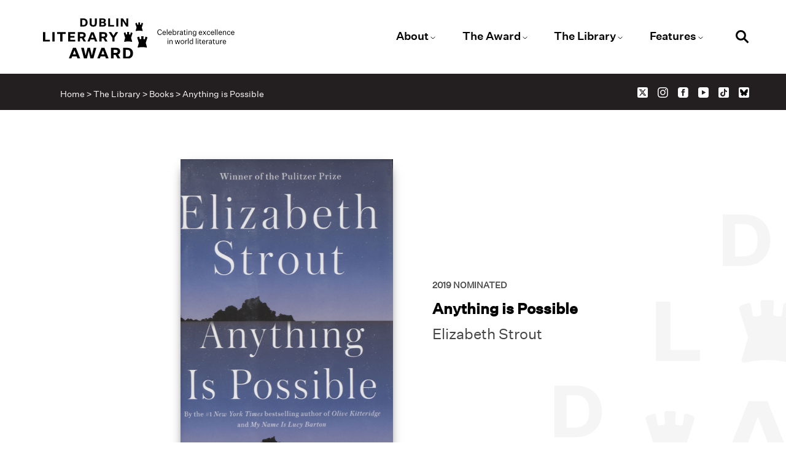

--- FILE ---
content_type: text/html; charset=UTF-8
request_url: https://dublinliteraryaward.ie/the-library/books/anything-is-possible/
body_size: 15339
content:
<!DOCTYPE html>
<html lang="en-US">
  <head>
    <meta charset="UTF-8">
    <meta http-equiv="X-UA-Compatible" content="IE=edge">
    <meta name="viewport" content="width=device-width, initial-scale=1, shrink-to-fit=no">
    <title>Dublin Literary Award | From the home of literature, the Dublin Literary Award is proudly sponsored by Dublin City Council &amp; administered by Dublin City Libraries</title>
    <meta name='robots' content='index, follow, max-image-preview:large, max-snippet:-1, max-video-preview:-1' />

	<!-- This site is optimized with the Yoast SEO plugin v26.6 - https://yoast.com/wordpress/plugins/seo/ -->
	<link rel="canonical" href="https://dublinliteraryaward.ie/the-library/books/anything-is-possible/" />
	<meta property="og:locale" content="en_US" />
	<meta property="og:type" content="article" />
	<meta property="og:title" content="Anything is Possible - Dublin Literary Award" />
	<meta property="og:url" content="https://dublinliteraryaward.ie/the-library/books/anything-is-possible/" />
	<meta property="og:site_name" content="Dublin Literary Award" />
	<meta property="article:published_time" content="2019-09-03T15:04:43+00:00" />
	<meta property="article:modified_time" content="2025-11-15T16:36:02+00:00" />
	<meta name="author" content="IGO" />
	<meta name="twitter:card" content="summary_large_image" />
	<meta name="twitter:label1" content="Written by" />
	<meta name="twitter:data1" content="IGO" />
	<script type="application/ld+json" class="yoast-schema-graph">{"@context":"https://schema.org","@graph":[{"@type":"WebPage","@id":"https://dublinliteraryaward.ie/the-library/books/anything-is-possible/","url":"https://dublinliteraryaward.ie/the-library/books/anything-is-possible/","name":"Anything is Possible - Dublin Literary Award","isPartOf":{"@id":"https://dublinliteraryaward.ie/#website"},"datePublished":"2019-09-03T15:04:43+00:00","dateModified":"2025-11-15T16:36:02+00:00","author":{"@id":"https://dublinliteraryaward.ie/#/schema/person/604d3a73220103ad06a4a3ec06b86521"},"breadcrumb":{"@id":"https://dublinliteraryaward.ie/the-library/books/anything-is-possible/#breadcrumb"},"inLanguage":"en-US","potentialAction":[{"@type":"ReadAction","target":["https://dublinliteraryaward.ie/the-library/books/anything-is-possible/"]}]},{"@type":"BreadcrumbList","@id":"https://dublinliteraryaward.ie/the-library/books/anything-is-possible/#breadcrumb","itemListElement":[{"@type":"ListItem","position":1,"name":"Home","item":"https://dublinliteraryaward.ie/"},{"@type":"ListItem","position":2,"name":"The Library","item":"/the-library/"},{"@type":"ListItem","position":3,"name":"Books","item":"/the-library/books/"},{"@type":"ListItem","position":4,"name":"Anything is Possible"}]},{"@type":"WebSite","@id":"https://dublinliteraryaward.ie/#website","url":"https://dublinliteraryaward.ie/","name":"Dublin Literary Award","description":"From the home of literature, the Dublin Literary Award is proudly sponsored by Dublin City Council &amp; administered by Dublin City Libraries","potentialAction":[{"@type":"SearchAction","target":{"@type":"EntryPoint","urlTemplate":"https://dublinliteraryaward.ie/?s={search_term_string}"},"query-input":{"@type":"PropertyValueSpecification","valueRequired":true,"valueName":"search_term_string"}}],"inLanguage":"en-US"},{"@type":"Person","@id":"https://dublinliteraryaward.ie/#/schema/person/604d3a73220103ad06a4a3ec06b86521","name":"IGO","image":{"@type":"ImageObject","inLanguage":"en-US","@id":"https://dublinliteraryaward.ie/#/schema/person/image/","url":"https://secure.gravatar.com/avatar/760ad6eb46141e6ab5959d06f03a1d6e357c4630a31e496bc72550c42f01cd43?s=96&d=mm&r=g","contentUrl":"https://secure.gravatar.com/avatar/760ad6eb46141e6ab5959d06f03a1d6e357c4630a31e496bc72550c42f01cd43?s=96&d=mm&r=g","caption":"IGO"},"sameAs":["https://dublinliteraryaward.ie"],"url":"https://dublinliteraryaward.ie/author/igo/"}]}</script>
	<!-- / Yoast SEO plugin. -->


<link rel='dns-prefetch' href='//cdnjs.cloudflare.com' />
<link rel='dns-prefetch' href='//unpkg.com' />
<link rel='dns-prefetch' href='//www.googletagmanager.com' />
<link rel="alternate" title="oEmbed (JSON)" type="application/json+oembed" href="https://dublinliteraryaward.ie/wp-json/oembed/1.0/embed?url=https%3A%2F%2Fdublinliteraryaward.ie%2Fthe-library%2Fbooks%2Fanything-is-possible%2F" />
<link rel="alternate" title="oEmbed (XML)" type="text/xml+oembed" href="https://dublinliteraryaward.ie/wp-json/oembed/1.0/embed?url=https%3A%2F%2Fdublinliteraryaward.ie%2Fthe-library%2Fbooks%2Fanything-is-possible%2F&#038;format=xml" />
<style id='wp-img-auto-sizes-contain-inline-css' type='text/css'>
img:is([sizes=auto i],[sizes^="auto," i]){contain-intrinsic-size:3000px 1500px}
/*# sourceURL=wp-img-auto-sizes-contain-inline-css */
</style>
<style id='wp-emoji-styles-inline-css' type='text/css'>

	img.wp-smiley, img.emoji {
		display: inline !important;
		border: none !important;
		box-shadow: none !important;
		height: 1em !important;
		width: 1em !important;
		margin: 0 0.07em !important;
		vertical-align: -0.1em !important;
		background: none !important;
		padding: 0 !important;
	}
/*# sourceURL=wp-emoji-styles-inline-css */
</style>
<style id='wp-block-library-inline-css' type='text/css'>
:root{--wp-block-synced-color:#7a00df;--wp-block-synced-color--rgb:122,0,223;--wp-bound-block-color:var(--wp-block-synced-color);--wp-editor-canvas-background:#ddd;--wp-admin-theme-color:#007cba;--wp-admin-theme-color--rgb:0,124,186;--wp-admin-theme-color-darker-10:#006ba1;--wp-admin-theme-color-darker-10--rgb:0,107,160.5;--wp-admin-theme-color-darker-20:#005a87;--wp-admin-theme-color-darker-20--rgb:0,90,135;--wp-admin-border-width-focus:2px}@media (min-resolution:192dpi){:root{--wp-admin-border-width-focus:1.5px}}.wp-element-button{cursor:pointer}:root .has-very-light-gray-background-color{background-color:#eee}:root .has-very-dark-gray-background-color{background-color:#313131}:root .has-very-light-gray-color{color:#eee}:root .has-very-dark-gray-color{color:#313131}:root .has-vivid-green-cyan-to-vivid-cyan-blue-gradient-background{background:linear-gradient(135deg,#00d084,#0693e3)}:root .has-purple-crush-gradient-background{background:linear-gradient(135deg,#34e2e4,#4721fb 50%,#ab1dfe)}:root .has-hazy-dawn-gradient-background{background:linear-gradient(135deg,#faaca8,#dad0ec)}:root .has-subdued-olive-gradient-background{background:linear-gradient(135deg,#fafae1,#67a671)}:root .has-atomic-cream-gradient-background{background:linear-gradient(135deg,#fdd79a,#004a59)}:root .has-nightshade-gradient-background{background:linear-gradient(135deg,#330968,#31cdcf)}:root .has-midnight-gradient-background{background:linear-gradient(135deg,#020381,#2874fc)}:root{--wp--preset--font-size--normal:16px;--wp--preset--font-size--huge:42px}.has-regular-font-size{font-size:1em}.has-larger-font-size{font-size:2.625em}.has-normal-font-size{font-size:var(--wp--preset--font-size--normal)}.has-huge-font-size{font-size:var(--wp--preset--font-size--huge)}.has-text-align-center{text-align:center}.has-text-align-left{text-align:left}.has-text-align-right{text-align:right}.has-fit-text{white-space:nowrap!important}#end-resizable-editor-section{display:none}.aligncenter{clear:both}.items-justified-left{justify-content:flex-start}.items-justified-center{justify-content:center}.items-justified-right{justify-content:flex-end}.items-justified-space-between{justify-content:space-between}.screen-reader-text{border:0;clip-path:inset(50%);height:1px;margin:-1px;overflow:hidden;padding:0;position:absolute;width:1px;word-wrap:normal!important}.screen-reader-text:focus{background-color:#ddd;clip-path:none;color:#444;display:block;font-size:1em;height:auto;left:5px;line-height:normal;padding:15px 23px 14px;text-decoration:none;top:5px;width:auto;z-index:100000}html :where(.has-border-color){border-style:solid}html :where([style*=border-top-color]){border-top-style:solid}html :where([style*=border-right-color]){border-right-style:solid}html :where([style*=border-bottom-color]){border-bottom-style:solid}html :where([style*=border-left-color]){border-left-style:solid}html :where([style*=border-width]){border-style:solid}html :where([style*=border-top-width]){border-top-style:solid}html :where([style*=border-right-width]){border-right-style:solid}html :where([style*=border-bottom-width]){border-bottom-style:solid}html :where([style*=border-left-width]){border-left-style:solid}html :where(img[class*=wp-image-]){height:auto;max-width:100%}:where(figure){margin:0 0 1em}html :where(.is-position-sticky){--wp-admin--admin-bar--position-offset:var(--wp-admin--admin-bar--height,0px)}@media screen and (max-width:600px){html :where(.is-position-sticky){--wp-admin--admin-bar--position-offset:0px}}

/*# sourceURL=wp-block-library-inline-css */
</style><style id='global-styles-inline-css' type='text/css'>
:root{--wp--preset--aspect-ratio--square: 1;--wp--preset--aspect-ratio--4-3: 4/3;--wp--preset--aspect-ratio--3-4: 3/4;--wp--preset--aspect-ratio--3-2: 3/2;--wp--preset--aspect-ratio--2-3: 2/3;--wp--preset--aspect-ratio--16-9: 16/9;--wp--preset--aspect-ratio--9-16: 9/16;--wp--preset--color--black: #000000;--wp--preset--color--cyan-bluish-gray: #abb8c3;--wp--preset--color--white: #ffffff;--wp--preset--color--pale-pink: #f78da7;--wp--preset--color--vivid-red: #cf2e2e;--wp--preset--color--luminous-vivid-orange: #ff6900;--wp--preset--color--luminous-vivid-amber: #fcb900;--wp--preset--color--light-green-cyan: #7bdcb5;--wp--preset--color--vivid-green-cyan: #00d084;--wp--preset--color--pale-cyan-blue: #8ed1fc;--wp--preset--color--vivid-cyan-blue: #0693e3;--wp--preset--color--vivid-purple: #9b51e0;--wp--preset--gradient--vivid-cyan-blue-to-vivid-purple: linear-gradient(135deg,rgb(6,147,227) 0%,rgb(155,81,224) 100%);--wp--preset--gradient--light-green-cyan-to-vivid-green-cyan: linear-gradient(135deg,rgb(122,220,180) 0%,rgb(0,208,130) 100%);--wp--preset--gradient--luminous-vivid-amber-to-luminous-vivid-orange: linear-gradient(135deg,rgb(252,185,0) 0%,rgb(255,105,0) 100%);--wp--preset--gradient--luminous-vivid-orange-to-vivid-red: linear-gradient(135deg,rgb(255,105,0) 0%,rgb(207,46,46) 100%);--wp--preset--gradient--very-light-gray-to-cyan-bluish-gray: linear-gradient(135deg,rgb(238,238,238) 0%,rgb(169,184,195) 100%);--wp--preset--gradient--cool-to-warm-spectrum: linear-gradient(135deg,rgb(74,234,220) 0%,rgb(151,120,209) 20%,rgb(207,42,186) 40%,rgb(238,44,130) 60%,rgb(251,105,98) 80%,rgb(254,248,76) 100%);--wp--preset--gradient--blush-light-purple: linear-gradient(135deg,rgb(255,206,236) 0%,rgb(152,150,240) 100%);--wp--preset--gradient--blush-bordeaux: linear-gradient(135deg,rgb(254,205,165) 0%,rgb(254,45,45) 50%,rgb(107,0,62) 100%);--wp--preset--gradient--luminous-dusk: linear-gradient(135deg,rgb(255,203,112) 0%,rgb(199,81,192) 50%,rgb(65,88,208) 100%);--wp--preset--gradient--pale-ocean: linear-gradient(135deg,rgb(255,245,203) 0%,rgb(182,227,212) 50%,rgb(51,167,181) 100%);--wp--preset--gradient--electric-grass: linear-gradient(135deg,rgb(202,248,128) 0%,rgb(113,206,126) 100%);--wp--preset--gradient--midnight: linear-gradient(135deg,rgb(2,3,129) 0%,rgb(40,116,252) 100%);--wp--preset--font-size--small: 13px;--wp--preset--font-size--medium: 20px;--wp--preset--font-size--large: 36px;--wp--preset--font-size--x-large: 42px;--wp--preset--spacing--20: 0.44rem;--wp--preset--spacing--30: 0.67rem;--wp--preset--spacing--40: 1rem;--wp--preset--spacing--50: 1.5rem;--wp--preset--spacing--60: 2.25rem;--wp--preset--spacing--70: 3.38rem;--wp--preset--spacing--80: 5.06rem;--wp--preset--shadow--natural: 6px 6px 9px rgba(0, 0, 0, 0.2);--wp--preset--shadow--deep: 12px 12px 50px rgba(0, 0, 0, 0.4);--wp--preset--shadow--sharp: 6px 6px 0px rgba(0, 0, 0, 0.2);--wp--preset--shadow--outlined: 6px 6px 0px -3px rgb(255, 255, 255), 6px 6px rgb(0, 0, 0);--wp--preset--shadow--crisp: 6px 6px 0px rgb(0, 0, 0);}:where(.is-layout-flex){gap: 0.5em;}:where(.is-layout-grid){gap: 0.5em;}body .is-layout-flex{display: flex;}.is-layout-flex{flex-wrap: wrap;align-items: center;}.is-layout-flex > :is(*, div){margin: 0;}body .is-layout-grid{display: grid;}.is-layout-grid > :is(*, div){margin: 0;}:where(.wp-block-columns.is-layout-flex){gap: 2em;}:where(.wp-block-columns.is-layout-grid){gap: 2em;}:where(.wp-block-post-template.is-layout-flex){gap: 1.25em;}:where(.wp-block-post-template.is-layout-grid){gap: 1.25em;}.has-black-color{color: var(--wp--preset--color--black) !important;}.has-cyan-bluish-gray-color{color: var(--wp--preset--color--cyan-bluish-gray) !important;}.has-white-color{color: var(--wp--preset--color--white) !important;}.has-pale-pink-color{color: var(--wp--preset--color--pale-pink) !important;}.has-vivid-red-color{color: var(--wp--preset--color--vivid-red) !important;}.has-luminous-vivid-orange-color{color: var(--wp--preset--color--luminous-vivid-orange) !important;}.has-luminous-vivid-amber-color{color: var(--wp--preset--color--luminous-vivid-amber) !important;}.has-light-green-cyan-color{color: var(--wp--preset--color--light-green-cyan) !important;}.has-vivid-green-cyan-color{color: var(--wp--preset--color--vivid-green-cyan) !important;}.has-pale-cyan-blue-color{color: var(--wp--preset--color--pale-cyan-blue) !important;}.has-vivid-cyan-blue-color{color: var(--wp--preset--color--vivid-cyan-blue) !important;}.has-vivid-purple-color{color: var(--wp--preset--color--vivid-purple) !important;}.has-black-background-color{background-color: var(--wp--preset--color--black) !important;}.has-cyan-bluish-gray-background-color{background-color: var(--wp--preset--color--cyan-bluish-gray) !important;}.has-white-background-color{background-color: var(--wp--preset--color--white) !important;}.has-pale-pink-background-color{background-color: var(--wp--preset--color--pale-pink) !important;}.has-vivid-red-background-color{background-color: var(--wp--preset--color--vivid-red) !important;}.has-luminous-vivid-orange-background-color{background-color: var(--wp--preset--color--luminous-vivid-orange) !important;}.has-luminous-vivid-amber-background-color{background-color: var(--wp--preset--color--luminous-vivid-amber) !important;}.has-light-green-cyan-background-color{background-color: var(--wp--preset--color--light-green-cyan) !important;}.has-vivid-green-cyan-background-color{background-color: var(--wp--preset--color--vivid-green-cyan) !important;}.has-pale-cyan-blue-background-color{background-color: var(--wp--preset--color--pale-cyan-blue) !important;}.has-vivid-cyan-blue-background-color{background-color: var(--wp--preset--color--vivid-cyan-blue) !important;}.has-vivid-purple-background-color{background-color: var(--wp--preset--color--vivid-purple) !important;}.has-black-border-color{border-color: var(--wp--preset--color--black) !important;}.has-cyan-bluish-gray-border-color{border-color: var(--wp--preset--color--cyan-bluish-gray) !important;}.has-white-border-color{border-color: var(--wp--preset--color--white) !important;}.has-pale-pink-border-color{border-color: var(--wp--preset--color--pale-pink) !important;}.has-vivid-red-border-color{border-color: var(--wp--preset--color--vivid-red) !important;}.has-luminous-vivid-orange-border-color{border-color: var(--wp--preset--color--luminous-vivid-orange) !important;}.has-luminous-vivid-amber-border-color{border-color: var(--wp--preset--color--luminous-vivid-amber) !important;}.has-light-green-cyan-border-color{border-color: var(--wp--preset--color--light-green-cyan) !important;}.has-vivid-green-cyan-border-color{border-color: var(--wp--preset--color--vivid-green-cyan) !important;}.has-pale-cyan-blue-border-color{border-color: var(--wp--preset--color--pale-cyan-blue) !important;}.has-vivid-cyan-blue-border-color{border-color: var(--wp--preset--color--vivid-cyan-blue) !important;}.has-vivid-purple-border-color{border-color: var(--wp--preset--color--vivid-purple) !important;}.has-vivid-cyan-blue-to-vivid-purple-gradient-background{background: var(--wp--preset--gradient--vivid-cyan-blue-to-vivid-purple) !important;}.has-light-green-cyan-to-vivid-green-cyan-gradient-background{background: var(--wp--preset--gradient--light-green-cyan-to-vivid-green-cyan) !important;}.has-luminous-vivid-amber-to-luminous-vivid-orange-gradient-background{background: var(--wp--preset--gradient--luminous-vivid-amber-to-luminous-vivid-orange) !important;}.has-luminous-vivid-orange-to-vivid-red-gradient-background{background: var(--wp--preset--gradient--luminous-vivid-orange-to-vivid-red) !important;}.has-very-light-gray-to-cyan-bluish-gray-gradient-background{background: var(--wp--preset--gradient--very-light-gray-to-cyan-bluish-gray) !important;}.has-cool-to-warm-spectrum-gradient-background{background: var(--wp--preset--gradient--cool-to-warm-spectrum) !important;}.has-blush-light-purple-gradient-background{background: var(--wp--preset--gradient--blush-light-purple) !important;}.has-blush-bordeaux-gradient-background{background: var(--wp--preset--gradient--blush-bordeaux) !important;}.has-luminous-dusk-gradient-background{background: var(--wp--preset--gradient--luminous-dusk) !important;}.has-pale-ocean-gradient-background{background: var(--wp--preset--gradient--pale-ocean) !important;}.has-electric-grass-gradient-background{background: var(--wp--preset--gradient--electric-grass) !important;}.has-midnight-gradient-background{background: var(--wp--preset--gradient--midnight) !important;}.has-small-font-size{font-size: var(--wp--preset--font-size--small) !important;}.has-medium-font-size{font-size: var(--wp--preset--font-size--medium) !important;}.has-large-font-size{font-size: var(--wp--preset--font-size--large) !important;}.has-x-large-font-size{font-size: var(--wp--preset--font-size--x-large) !important;}
/*# sourceURL=global-styles-inline-css */
</style>

<style id='classic-theme-styles-inline-css' type='text/css'>
/*! This file is auto-generated */
.wp-block-button__link{color:#fff;background-color:#32373c;border-radius:9999px;box-shadow:none;text-decoration:none;padding:calc(.667em + 2px) calc(1.333em + 2px);font-size:1.125em}.wp-block-file__button{background:#32373c;color:#fff;text-decoration:none}
/*# sourceURL=/wp-includes/css/classic-themes.min.css */
</style>
<link rel='stylesheet' id='bootstrap.min-css' href='https://cdnjs.cloudflare.com/ajax/libs/twitter-bootstrap/4.4.1/css/bootstrap.min.css?ver=4.3.1' type='text/css' media='all' />
<link rel='stylesheet' id='fontawesomestyle-css' href='https://cdnjs.cloudflare.com/ajax/libs/font-awesome/5.15.3/css/all.min.css?ver=5.15.3' type='text/css' media='all' />
<link rel='stylesheet' id='slick-style-css' href='https://cdnjs.cloudflare.com/ajax/libs/slick-carousel/1.8.1/slick.min.css?ver=1.8.1' type='text/css' media='all' />
<link rel='stylesheet' id='aosscrollfx-css' href='https://unpkg.com/aos@2.3.1/dist/aos.css?ver=2.3.1' type='text/css' media='all' />
<link rel='stylesheet' id='main-style-css' href='https://dublinliteraryaward.ie/wp-content/themes/dla/assets/css/dist/main.css?ver=1763537943' type='text/css' media='all' />
<link rel='stylesheet' id='sib-front-css-css' href='https://dublinliteraryaward.ie/wp-content/plugins/mailin/css/mailin-front.css?ver=6.9' type='text/css' media='all' />
<script type="text/javascript" src="https://dublinliteraryaward.ie/wp-includes/js/jquery/jquery.min.js?ver=3.7.1" id="jquery-core-js"></script>
<script type="text/javascript" src="https://dublinliteraryaward.ie/wp-includes/js/jquery/jquery-migrate.min.js?ver=3.4.1" id="jquery-migrate-js"></script>
<script type="text/javascript" id="3d-flip-book-client-locale-loader-js-extra">
/* <![CDATA[ */
var FB3D_CLIENT_LOCALE = {"ajaxurl":"https://dublinliteraryaward.ie/wp-admin/admin-ajax.php","dictionary":{"Table of contents":"Table of contents","Close":"Close","Bookmarks":"Bookmarks","Thumbnails":"Thumbnails","Search":"Search","Share":"Share","Facebook":"Facebook","Twitter":"Twitter","Email":"Email","Play":"Play","Previous page":"Previous page","Next page":"Next page","Zoom in":"Zoom in","Zoom out":"Zoom out","Fit view":"Fit view","Auto play":"Auto play","Full screen":"Full screen","More":"More","Smart pan":"Smart pan","Single page":"Single page","Sounds":"Sounds","Stats":"Stats","Print":"Print","Download":"Download","Goto first page":"Goto first page","Goto last page":"Goto last page"},"images":"https://dublinliteraryaward.ie/wp-content/plugins/interactive-3d-flipbook-powered-physics-engine/assets/images/","jsData":{"urls":[],"posts":{"ids_mis":[],"ids":[]},"pages":[],"firstPages":[],"bookCtrlProps":[],"bookTemplates":[]},"key":"3d-flip-book","pdfJS":{"pdfJsLib":"https://dublinliteraryaward.ie/wp-content/plugins/interactive-3d-flipbook-powered-physics-engine/assets/js/pdf.min.js?ver=4.3.136","pdfJsWorker":"https://dublinliteraryaward.ie/wp-content/plugins/interactive-3d-flipbook-powered-physics-engine/assets/js/pdf.worker.js?ver=4.3.136","stablePdfJsLib":"https://dublinliteraryaward.ie/wp-content/plugins/interactive-3d-flipbook-powered-physics-engine/assets/js/stable/pdf.min.js?ver=2.5.207","stablePdfJsWorker":"https://dublinliteraryaward.ie/wp-content/plugins/interactive-3d-flipbook-powered-physics-engine/assets/js/stable/pdf.worker.js?ver=2.5.207","pdfJsCMapUrl":"https://dublinliteraryaward.ie/wp-content/plugins/interactive-3d-flipbook-powered-physics-engine/assets/cmaps/"},"cacheurl":"https://dublinliteraryaward.ie/wp-content/uploads/3d-flip-book/cache/","pluginsurl":"https://dublinliteraryaward.ie/wp-content/plugins/","pluginurl":"https://dublinliteraryaward.ie/wp-content/plugins/interactive-3d-flipbook-powered-physics-engine/","thumbnailSize":{"width":"150","height":"150"},"version":"1.16.17"};
//# sourceURL=3d-flip-book-client-locale-loader-js-extra
/* ]]> */
</script>
<script type="text/javascript" src="https://dublinliteraryaward.ie/wp-content/plugins/interactive-3d-flipbook-powered-physics-engine/assets/js/client-locale-loader.js?ver=1.16.17" id="3d-flip-book-client-locale-loader-js" async="async" data-wp-strategy="async"></script>

<!-- Google tag (gtag.js) snippet added by Site Kit -->
<!-- Google Analytics snippet added by Site Kit -->
<script type="text/javascript" src="https://www.googletagmanager.com/gtag/js?id=GT-W6XGC7S" id="google_gtagjs-js" async></script>
<script type="text/javascript" id="google_gtagjs-js-after">
/* <![CDATA[ */
window.dataLayer = window.dataLayer || [];function gtag(){dataLayer.push(arguments);}
gtag("set","linker",{"domains":["dublinliteraryaward.ie"]});
gtag("js", new Date());
gtag("set", "developer_id.dZTNiMT", true);
gtag("config", "GT-W6XGC7S");
//# sourceURL=google_gtagjs-js-after
/* ]]> */
</script>
<script type="text/javascript" id="sib-front-js-js-extra">
/* <![CDATA[ */
var sibErrMsg = {"invalidMail":"Please fill out valid email address","requiredField":"Please fill out required fields","invalidDateFormat":"Please fill out valid date format","invalidSMSFormat":"Please fill out valid phone number"};
var ajax_sib_front_object = {"ajax_url":"https://dublinliteraryaward.ie/wp-admin/admin-ajax.php","ajax_nonce":"038a3f88ec","flag_url":"https://dublinliteraryaward.ie/wp-content/plugins/mailin/img/flags/"};
//# sourceURL=sib-front-js-js-extra
/* ]]> */
</script>
<script type="text/javascript" src="https://dublinliteraryaward.ie/wp-content/plugins/mailin/js/mailin-front.js?ver=1763654782" id="sib-front-js-js"></script>
<link rel="https://api.w.org/" href="https://dublinliteraryaward.ie/wp-json/" /><link rel="alternate" title="JSON" type="application/json" href="https://dublinliteraryaward.ie/wp-json/wp/v2/posts/4770" /><link rel="EditURI" type="application/rsd+xml" title="RSD" href="https://dublinliteraryaward.ie/xmlrpc.php?rsd" />
<meta name="generator" content="WordPress 6.9" />
<link rel='shortlink' href='https://dublinliteraryaward.ie/?p=4770' />
<meta name="generator" content="Site Kit by Google 1.168.0" /><link rel="icon" href="https://dublinliteraryaward.ie/wp-content/uploads/2023/04/cropped-DLA22_Stamp_Gold-32x32.png" sizes="32x32" />
<link rel="icon" href="https://dublinliteraryaward.ie/wp-content/uploads/2023/04/cropped-DLA22_Stamp_Gold-192x192.png" sizes="192x192" />
<link rel="apple-touch-icon" href="https://dublinliteraryaward.ie/wp-content/uploads/2023/04/cropped-DLA22_Stamp_Gold-180x180.png" />
<meta name="msapplication-TileImage" content="https://dublinliteraryaward.ie/wp-content/uploads/2023/04/cropped-DLA22_Stamp_Gold-270x270.png" />
  </head>
    <body class="wp-singular post-template-default single single-post postid-4770 single-format-standard wp-theme-dla mobile-view page-slug-anything-is-possible post-type-post">

    
    <div id="website-wrapper" class="testing">
      <div id="website-wrapper-inner">

      <div id="website-blocker">
        <div id="website-blocker-inner" class="d-flex justify-content-center align-items-center">
          <div id="website-blocker-logo"></div>
        </div>
      </div>

      <!-- header -->
<header id="website-header-floater-header" class="website-header floater-header fxb-module background-position-outside light-theme bg-white-color always-visible   fz0-vscroll-fx-sticker-elbottom-st0-end0">
      
      <div class="website-header-inner fxb-module-inner layout-fluid padding-top-None padding-bottom-None padding-left-Triple padding-right-Triple light-theme bg-white-color  align-left">

        <div class="top-bar unstiled-list transition-st-slow d-flex">

          <div class="website-logo">
            <div class="website-logo-wrapper">
              <div class="website-logo-wrapper-inner">
                <div class="website-logo-img"><a target="_selft" href="/" aria-label="Link to the website homepage"><img width="170" height="64" src="https://dublinliteraryaward.ie/wp-content/uploads/2024/02/Dublin-Literary-Award-Logo-core-Black.svg" class="image wp-image-16760  attachment-full size-full" alt="Dublin Literary Award Logo" style="max-width: 100%; height: auto;" decoding="async" /><img width="300" height="63" src="https://dublinliteraryaward.ie/wp-content/uploads/2024/02/DLA24_Logo_transparent-black-300x63.png" class="image wp-image-16759  attachment-medium size-medium" alt="" style="max-width: 100%; height: auto;" decoding="async" srcset="https://dublinliteraryaward.ie/wp-content/uploads/2024/02/DLA24_Logo_transparent-black-300x63.png 300w, https://dublinliteraryaward.ie/wp-content/uploads/2024/02/DLA24_Logo_transparent-black-1024x215.png 1024w, https://dublinliteraryaward.ie/wp-content/uploads/2024/02/DLA24_Logo_transparent-black-768x162.png 768w, https://dublinliteraryaward.ie/wp-content/uploads/2024/02/DLA24_Logo_transparent-black-1536x323.png 1536w, https://dublinliteraryaward.ie/wp-content/uploads/2024/02/DLA24_Logo_transparent-black-2048x431.png 2048w" sizes="(max-width: 300px) 100vw, 300px" /></a></div>
              </div>
            </div>
          </div>

          <div class="website-header-top-nav">

            <nav class="main-menu-nav w-100 transition-st-slow"><ul id="menu-top" class="menu"><li itemscope="itemscope" itemtype="https://www.schema.org/SiteNavigationElement" id="menu-item-28" class="menu-item menu-item-type-post_type menu-item-object-page menu-item-has-children dropdown menu-item-28 nav-item page-slug-about"><a title="About" href="https://dublinliteraryaward.ie/about/" aria-haspopup="true" aria-expanded="false" class="dropdown-toggle nav-link">About</a><ul class="dropdown-menu"  role="menu"><li itemscope="itemscope" itemtype="https://www.schema.org/SiteNavigationElement" id="menu-item-29" class="menu-item menu-item-type-custom menu-item-object-custom menu-item-29 nav-item"><a title="Who we are" href="https://dublinliteraryaward.ie/about/#who-we-are" class="dropdown-item">Who we are</a></li><li itemscope="itemscope" itemtype="https://www.schema.org/SiteNavigationElement" id="menu-item-30" class="menu-item menu-item-type-custom menu-item-object-custom menu-item-30 nav-item"><a title="Award committee" href="https://dublinliteraryaward.ie/about/#award-committee" class="dropdown-item">Award committee</a></li><li itemscope="itemscope" itemtype="https://www.schema.org/SiteNavigationElement" id="menu-item-260" class="menu-item menu-item-type-custom menu-item-object-custom menu-item-260 nav-item"><a title="Sponsor" href="https://dublinliteraryaward.ie/about/#sponsor" class="dropdown-item">Sponsor</a></li><li itemscope="itemscope" itemtype="https://www.schema.org/SiteNavigationElement" id="menu-item-261" class="menu-item menu-item-type-custom menu-item-object-custom menu-item-261 nav-item"><a title="Nomination process" href="https://dublinliteraryaward.ie/about/#nomination-process" class="dropdown-item">Nomination process</a></li><li itemscope="itemscope" itemtype="https://www.schema.org/SiteNavigationElement" id="menu-item-31" class="menu-item menu-item-type-custom menu-item-object-custom menu-item-31 nav-item"><a title="Contact" href="https://dublinliteraryaward.ie/about/#contactus" class="dropdown-item">Contact</a></li></ul></li><li itemscope="itemscope" itemtype="https://www.schema.org/SiteNavigationElement" id="menu-item-27" class="menu-item menu-item-type-post_type menu-item-object-page menu-item-has-children dropdown menu-item-27 nav-item page-slug-the-award"><a title="The Award" href="https://dublinliteraryaward.ie/the-award/" aria-haspopup="true" aria-expanded="false" class="dropdown-toggle nav-link">The Award</a><ul class="dropdown-menu" aria-labelledby="menu-item-27" role="menu"><li itemscope="itemscope" itemtype="https://www.schema.org/SiteNavigationElement" id="menu-item-30155" class="menu-item menu-item-type-custom menu-item-object-custom menu-item-30155 nav-item"><a title="2026 Award" href="https://dublinliteraryaward.ie/the-library/prize-years/2026/" class="dropdown-item">2026 Award</a></li><li itemscope="itemscope" itemtype="https://www.schema.org/SiteNavigationElement" id="menu-item-24500" class="menu-item menu-item-type-custom menu-item-object-custom menu-item-24500 nav-item"><a title="2025 Award" href="https://dublinliteraryaward.ie/the-library/prize-years/2025/" class="dropdown-item">2025 Award</a></li><li itemscope="itemscope" itemtype="https://www.schema.org/SiteNavigationElement" id="menu-item-16353" class="menu-item menu-item-type-custom menu-item-object-custom menu-item-16353 nav-item"><a title="2024 Award" href="https://dublinliteraryaward.ie/the-library/prize-years/2024/" class="dropdown-item">2024 Award</a></li></ul></li><li itemscope="itemscope" itemtype="https://www.schema.org/SiteNavigationElement" id="menu-item-26" class="menu-item menu-item-type-post_type menu-item-object-page menu-item-has-children dropdown menu-item-26 nav-item page-slug-the-library"><a title="The Library" href="https://dublinliteraryaward.ie/the-library/" aria-haspopup="true" aria-expanded="false" class="dropdown-toggle nav-link">The Library</a><ul class="dropdown-menu" aria-labelledby="menu-item-26" role="menu"><li itemscope="itemscope" itemtype="https://www.schema.org/SiteNavigationElement" id="menu-item-1810" class="menu-item menu-item-type-post_type menu-item-object-page menu-item-1810 nav-item page-slug-books"><a title="Books" href="https://dublinliteraryaward.ie/the-library/books/" class="dropdown-item">Books</a></li><li itemscope="itemscope" itemtype="https://www.schema.org/SiteNavigationElement" id="menu-item-1833" class="menu-item menu-item-type-post_type menu-item-object-page menu-item-1833 nav-item page-slug-winners"><a title="Winners" href="https://dublinliteraryaward.ie/the-library/winners/" class="dropdown-item">Winners</a></li><li itemscope="itemscope" itemtype="https://www.schema.org/SiteNavigationElement" id="menu-item-1832" class="menu-item menu-item-type-post_type menu-item-object-page menu-item-1832 nav-item page-slug-shortlist"><a title="Shortlist" href="https://dublinliteraryaward.ie/the-library/shortlist/" class="dropdown-item">Shortlist</a></li><li itemscope="itemscope" itemtype="https://www.schema.org/SiteNavigationElement" id="menu-item-1835" class="menu-item menu-item-type-post_type menu-item-object-page menu-item-1835 nav-item page-slug-authors"><a title="Authors" href="https://dublinliteraryaward.ie/the-library/authors/" class="dropdown-item">Authors</a></li><li itemscope="itemscope" itemtype="https://www.schema.org/SiteNavigationElement" id="menu-item-16751" class="menu-item menu-item-type-post_type menu-item-object-page menu-item-16751 nav-item page-slug-translators"><a title="Translators" href="https://dublinliteraryaward.ie/the-library/translators/" class="dropdown-item">Translators</a></li><li itemscope="itemscope" itemtype="https://www.schema.org/SiteNavigationElement" id="menu-item-15276" class="menu-item menu-item-type-post_type menu-item-object-page menu-item-15276 nav-item page-slug-libraries"><a title="Libraries" href="https://dublinliteraryaward.ie/the-library/libraries/" class="dropdown-item">Libraries</a></li><li itemscope="itemscope" itemtype="https://www.schema.org/SiteNavigationElement" id="menu-item-1834" class="menu-item menu-item-type-post_type menu-item-object-page menu-item-1834 nav-item page-slug-prize-years"><a title="Prize Years" href="https://dublinliteraryaward.ie/the-library/prize-years/" class="dropdown-item">Prize Years</a></li></ul></li><li itemscope="itemscope" itemtype="https://www.schema.org/SiteNavigationElement" id="menu-item-25" class="menu-item menu-item-type-post_type menu-item-object-page menu-item-has-children dropdown menu-item-25 nav-item page-slug-features"><a title="Features" href="https://dublinliteraryaward.ie/features/" aria-haspopup="true" aria-expanded="false" class="dropdown-toggle nav-link">Features</a><ul class="dropdown-menu" aria-labelledby="menu-item-25" role="menu"><li itemscope="itemscope" itemtype="https://www.schema.org/SiteNavigationElement" id="menu-item-2420" class="menu-item menu-item-type-post_type menu-item-object-page menu-item-2420 nav-item page-slug-news"><a title="News" href="https://dublinliteraryaward.ie/features/news/" class="dropdown-item">News</a></li><li itemscope="itemscope" itemtype="https://www.schema.org/SiteNavigationElement" id="menu-item-2419" class="menu-item menu-item-type-post_type menu-item-object-page menu-item-2419 nav-item page-slug-video"><a title="Video" href="https://dublinliteraryaward.ie/features/video/" class="dropdown-item">Video</a></li><li itemscope="itemscope" itemtype="https://www.schema.org/SiteNavigationElement" id="menu-item-2418" class="menu-item menu-item-type-post_type menu-item-object-page menu-item-2418 nav-item page-slug-audio"><a title="Audio" href="https://dublinliteraryaward.ie/features/audio/" class="dropdown-item">Audio</a></li></ul></li><li itemscope="itemscope" itemtype="https://www.schema.org/SiteNavigationElement" id="menu-item-264" class="menu-item menu-item-type-custom menu-item-object-custom menu-item-264 nav-item"><a title="Search" href="#wp-search" class="nav-link">Search</a></li></ul></nav>
            <!--<button class="wp-search-btn" type="button"></button>-->

            <button class="hamburguer-nav-btn" type="button" aria-label="Mobile navigator button"> 
              <span></span>
              <span></span>
              <span></span>
            </button>

          </div>

        </div>

      </div>

      
      <div id="wp-search-box" style="display: none;">
      <div class="wp-search-box-inner fxb-module-inner padding-left-Triple padding-right-Triple">
        <form action="https://dublinliteraryaward.ie/" method="get" id="search-form" class="d-flex align-items-center">
          <button type="submit" class="btn-search-go" aria-label="submit search button" form="search-form" value="Submit"><i class="fas fa-search"></i></button>
          <input class="wp-search-input flex-fill" type="text" name="s" placeholder="Enter search term here" value="" pattern=".{2,}" />
          <!--<input class="wp-search-input flex-fill" type="text" name="s" value="Enter search term here" onFocus="this.value=''" pattern=".{2,}" />-->
          <button type="button" class="btn-search-no" aria-label="Close button"><i class="icon-close"></i></button>
        </form>
      </div>
    </div>
  
  <div class="top-strip">
    <div class="top-strip-inner fxb-module-inner unstiled-list transition-st-slow d-flex align-items-end padding-left-Triple padding-right-Triple">
      <div class="breadcrumbs-wrapper"><span><span><a href="https://dublinliteraryaward.ie/">Home</a></span> &gt; <span><a href="/the-library/">The Library</a></span> &gt; <span><a href="/the-library/books/">Books</a></span> &gt; <span class="breadcrumb_last" aria-current="page">Anything is Possible</span></span></div>      <nav class="social-media-nav-wrapper RPL-SM-Icons transition-st-slow"><ul class="social-media-nav-wrapper-inner d-flex align-items-center"><li itemscope="itemscope" itemtype="https://www.schema.org/SiteNavigationElement" id="menu-item-276" class="menu-item menu-item-type-custom menu-item-object-custom menu-item-276 nav-item"><a title="twitter" target="_blank" href="https://twitter.com/DublinLitAward" class="nav-link">twitter</a></li><li itemscope="itemscope" itemtype="https://www.schema.org/SiteNavigationElement" id="menu-item-56" class="menu-item menu-item-type-custom menu-item-object-custom menu-item-56 nav-item"><a title="Instagram" target="_blank" href="https://www.instagram.com/dublinlitaward/" class="nav-link">Instagram</a></li><li itemscope="itemscope" itemtype="https://www.schema.org/SiteNavigationElement" id="menu-item-57" class="menu-item menu-item-type-custom menu-item-object-custom menu-item-57 nav-item"><a title="Facebook" target="_blank" href="https://www.facebook.com/DublinLitAward" class="nav-link">Facebook</a></li><li itemscope="itemscope" itemtype="https://www.schema.org/SiteNavigationElement" id="menu-item-58" class="menu-item menu-item-type-custom menu-item-object-custom menu-item-58 nav-item"><a title="Youtube" target="_blank" href="https://www.youtube.com/channel/UCBjf4xnekHgTn1LfDgKBACg" class="nav-link">Youtube</a></li><li itemscope="itemscope" itemtype="https://www.schema.org/SiteNavigationElement" id="menu-item-30064" class="menu-item menu-item-type-custom menu-item-object-custom menu-item-30064 nav-item"><a title="Tiktok" target="_blank" href="https://www.tiktok.com/@dublinlitaward" class="nav-link">Tiktok</a></li><li itemscope="itemscope" itemtype="https://www.schema.org/SiteNavigationElement" id="menu-item-30065" class="menu-item menu-item-type-custom menu-item-object-custom menu-item-30065 nav-item"><a title="Bsky" target="_blank" href="https://bsky.app/profile/dublinlitaward.bsky.social" class="nav-link">Bsky</a></li></ul></nav>    </div>
  </div>

  <!--<div class="scroll-to-top"><button class="scroll-to-top-btn"><i class="icon-arrow-blue"></i></button></div>-->

</header>

      <div class="hamburguer-nav-wrapper" style="display: none;">
        <div class="hamburguer-nav-inner w-100 h-100 d-flex flex-column justify-content-center">
<!--
            <button class="hamburguer-nav-btn" type="button"> 
              <span></span>
              <span></span>
              <span></span>
            </button>

          <div class="website-logo-mobile">
            <div class="website-logo-wrapper-mobile">
              <div class="website-logo-wrapper-inner-mobile">
                <div class="website-logo-img-mobile"><img width="170" height="64" src="https://dublinliteraryaward.ie/wp-content/uploads/2024/02/Dublin-Literary-Award-Logo-core-Black.svg" class="image wp-image-16760  attachment-full size-full" alt="Dublin Literary Award Logo" style="max-width: 100%; height: auto;" decoding="async" /><img width="300" height="63" src="https://dublinliteraryaward.ie/wp-content/uploads/2024/02/DLA24_Logo_transparent-black-300x63.png" class="image wp-image-16759  attachment-medium size-medium" alt="" style="max-width: 100%; height: auto;" decoding="async" srcset="https://dublinliteraryaward.ie/wp-content/uploads/2024/02/DLA24_Logo_transparent-black-300x63.png 300w, https://dublinliteraryaward.ie/wp-content/uploads/2024/02/DLA24_Logo_transparent-black-1024x215.png 1024w, https://dublinliteraryaward.ie/wp-content/uploads/2024/02/DLA24_Logo_transparent-black-768x162.png 768w, https://dublinliteraryaward.ie/wp-content/uploads/2024/02/DLA24_Logo_transparent-black-1536x323.png 1536w, https://dublinliteraryaward.ie/wp-content/uploads/2024/02/DLA24_Logo_transparent-black-2048x431.png 2048w" sizes="(max-width: 300px) 100vw, 300px" /></div>
              </div>
            </div>
          </div>        
  -->
          <nav class="hamburguer-nav unstiled-list d-flex flex-column w-100 justify-content-sm-center align-items-center transition-st-slow"><ul id="menu-top-1" class="menu"><li itemscope="itemscope" itemtype="https://www.schema.org/SiteNavigationElement" class="menu-item menu-item-type-post_type menu-item-object-page dropdown menu-item-28 nav-item page-slug-about"><a title="About" href="https://dublinliteraryaward.ie/about/" class="nav-link">About</a></li><li itemscope="itemscope" itemtype="https://www.schema.org/SiteNavigationElement" class="menu-item menu-item-type-post_type menu-item-object-page dropdown menu-item-27 nav-item page-slug-the-award"><a title="The Award" href="https://dublinliteraryaward.ie/the-award/" class="nav-link">The Award</a></li><li itemscope="itemscope" itemtype="https://www.schema.org/SiteNavigationElement" class="menu-item menu-item-type-post_type menu-item-object-page dropdown menu-item-26 nav-item page-slug-the-library"><a title="The Library" href="https://dublinliteraryaward.ie/the-library/" class="nav-link">The Library</a></li><li itemscope="itemscope" itemtype="https://www.schema.org/SiteNavigationElement" class="menu-item menu-item-type-post_type menu-item-object-page dropdown menu-item-25 nav-item page-slug-features"><a title="Features" href="https://dublinliteraryaward.ie/features/" class="nav-link">Features</a></li><li itemscope="itemscope" itemtype="https://www.schema.org/SiteNavigationElement" class="menu-item menu-item-type-custom menu-item-object-custom menu-item-264 nav-item"><a title="Search" href="#wp-search" class="nav-link">Search</a></li></ul></nav>
        </div>
      </div>
          <!-- header -->
<header id="website-header-holder-header" class="website-header holder-header fxb-module background-position-outside light-theme  always-visible   fz0-vscroll-fx-sticker-elbottom-st0-end0">
      
      <div class="website-header-inner fxb-module-inner layout-fluid padding-top-None padding-bottom-None padding-left-Triple padding-right-Triple light-theme   align-left">

        <div class="top-bar unstiled-list transition-st-slow d-flex">

          <div class="website-logo">
            <div class="website-logo-wrapper">
              <div class="website-logo-wrapper-inner">
                <div class="website-logo-img"><a target="_selft" href="/" aria-label="Link to the website homepage"><img width="170" height="64" src="https://dublinliteraryaward.ie/wp-content/uploads/2024/02/Dublin-Literary-Award-Logo-core-Black.svg" class="image wp-image-16760  attachment-full size-full" alt="Dublin Literary Award Logo" style="max-width: 100%; height: auto;" decoding="async" /><img width="300" height="63" src="https://dublinliteraryaward.ie/wp-content/uploads/2024/02/DLA24_Logo_transparent-black-300x63.png" class="image wp-image-16759  attachment-medium size-medium" alt="" style="max-width: 100%; height: auto;" decoding="async" srcset="https://dublinliteraryaward.ie/wp-content/uploads/2024/02/DLA24_Logo_transparent-black-300x63.png 300w, https://dublinliteraryaward.ie/wp-content/uploads/2024/02/DLA24_Logo_transparent-black-1024x215.png 1024w, https://dublinliteraryaward.ie/wp-content/uploads/2024/02/DLA24_Logo_transparent-black-768x162.png 768w, https://dublinliteraryaward.ie/wp-content/uploads/2024/02/DLA24_Logo_transparent-black-1536x323.png 1536w, https://dublinliteraryaward.ie/wp-content/uploads/2024/02/DLA24_Logo_transparent-black-2048x431.png 2048w" sizes="(max-width: 300px) 100vw, 300px" /></a></div>
              </div>
            </div>
          </div>

          <div class="website-header-top-nav">

            <nav class="main-menu-nav w-100 transition-st-slow"><ul id="menu-top-2" class="menu"><li itemscope="itemscope" itemtype="https://www.schema.org/SiteNavigationElement" class="menu-item menu-item-type-post_type menu-item-object-page menu-item-has-children dropdown menu-item-28 nav-item page-slug-about"><a title="About" href="https://dublinliteraryaward.ie/about/" aria-haspopup="true" aria-expanded="false" class="dropdown-toggle nav-link">About</a><ul class="dropdown-menu"  role="menu"><li itemscope="itemscope" itemtype="https://www.schema.org/SiteNavigationElement" class="menu-item menu-item-type-custom menu-item-object-custom menu-item-29 nav-item"><a title="Who we are" href="https://dublinliteraryaward.ie/about/#who-we-are" class="dropdown-item">Who we are</a></li><li itemscope="itemscope" itemtype="https://www.schema.org/SiteNavigationElement" class="menu-item menu-item-type-custom menu-item-object-custom menu-item-30 nav-item"><a title="Award committee" href="https://dublinliteraryaward.ie/about/#award-committee" class="dropdown-item">Award committee</a></li><li itemscope="itemscope" itemtype="https://www.schema.org/SiteNavigationElement" class="menu-item menu-item-type-custom menu-item-object-custom menu-item-260 nav-item"><a title="Sponsor" href="https://dublinliteraryaward.ie/about/#sponsor" class="dropdown-item">Sponsor</a></li><li itemscope="itemscope" itemtype="https://www.schema.org/SiteNavigationElement" class="menu-item menu-item-type-custom menu-item-object-custom menu-item-261 nav-item"><a title="Nomination process" href="https://dublinliteraryaward.ie/about/#nomination-process" class="dropdown-item">Nomination process</a></li><li itemscope="itemscope" itemtype="https://www.schema.org/SiteNavigationElement" class="menu-item menu-item-type-custom menu-item-object-custom menu-item-31 nav-item"><a title="Contact" href="https://dublinliteraryaward.ie/about/#contactus" class="dropdown-item">Contact</a></li></ul></li><li itemscope="itemscope" itemtype="https://www.schema.org/SiteNavigationElement" class="menu-item menu-item-type-post_type menu-item-object-page menu-item-has-children dropdown menu-item-27 nav-item page-slug-the-award"><a title="The Award" href="https://dublinliteraryaward.ie/the-award/" aria-haspopup="true" aria-expanded="false" class="dropdown-toggle nav-link">The Award</a><ul class="dropdown-menu"  role="menu"><li itemscope="itemscope" itemtype="https://www.schema.org/SiteNavigationElement" class="menu-item menu-item-type-custom menu-item-object-custom menu-item-30155 nav-item"><a title="2026 Award" href="https://dublinliteraryaward.ie/the-library/prize-years/2026/" class="dropdown-item">2026 Award</a></li><li itemscope="itemscope" itemtype="https://www.schema.org/SiteNavigationElement" class="menu-item menu-item-type-custom menu-item-object-custom menu-item-24500 nav-item"><a title="2025 Award" href="https://dublinliteraryaward.ie/the-library/prize-years/2025/" class="dropdown-item">2025 Award</a></li><li itemscope="itemscope" itemtype="https://www.schema.org/SiteNavigationElement" class="menu-item menu-item-type-custom menu-item-object-custom menu-item-16353 nav-item"><a title="2024 Award" href="https://dublinliteraryaward.ie/the-library/prize-years/2024/" class="dropdown-item">2024 Award</a></li></ul></li><li itemscope="itemscope" itemtype="https://www.schema.org/SiteNavigationElement" class="menu-item menu-item-type-post_type menu-item-object-page menu-item-has-children dropdown menu-item-26 nav-item page-slug-the-library"><a title="The Library" href="https://dublinliteraryaward.ie/the-library/" aria-haspopup="true" aria-expanded="false" class="dropdown-toggle nav-link">The Library</a><ul class="dropdown-menu"  role="menu"><li itemscope="itemscope" itemtype="https://www.schema.org/SiteNavigationElement" class="menu-item menu-item-type-post_type menu-item-object-page menu-item-1810 nav-item page-slug-books"><a title="Books" href="https://dublinliteraryaward.ie/the-library/books/" class="dropdown-item">Books</a></li><li itemscope="itemscope" itemtype="https://www.schema.org/SiteNavigationElement" class="menu-item menu-item-type-post_type menu-item-object-page menu-item-1833 nav-item page-slug-winners"><a title="Winners" href="https://dublinliteraryaward.ie/the-library/winners/" class="dropdown-item">Winners</a></li><li itemscope="itemscope" itemtype="https://www.schema.org/SiteNavigationElement" class="menu-item menu-item-type-post_type menu-item-object-page menu-item-1832 nav-item page-slug-shortlist"><a title="Shortlist" href="https://dublinliteraryaward.ie/the-library/shortlist/" class="dropdown-item">Shortlist</a></li><li itemscope="itemscope" itemtype="https://www.schema.org/SiteNavigationElement" class="menu-item menu-item-type-post_type menu-item-object-page menu-item-1835 nav-item page-slug-authors"><a title="Authors" href="https://dublinliteraryaward.ie/the-library/authors/" class="dropdown-item">Authors</a></li><li itemscope="itemscope" itemtype="https://www.schema.org/SiteNavigationElement" class="menu-item menu-item-type-post_type menu-item-object-page menu-item-16751 nav-item page-slug-translators"><a title="Translators" href="https://dublinliteraryaward.ie/the-library/translators/" class="dropdown-item">Translators</a></li><li itemscope="itemscope" itemtype="https://www.schema.org/SiteNavigationElement" class="menu-item menu-item-type-post_type menu-item-object-page menu-item-15276 nav-item page-slug-libraries"><a title="Libraries" href="https://dublinliteraryaward.ie/the-library/libraries/" class="dropdown-item">Libraries</a></li><li itemscope="itemscope" itemtype="https://www.schema.org/SiteNavigationElement" class="menu-item menu-item-type-post_type menu-item-object-page menu-item-1834 nav-item page-slug-prize-years"><a title="Prize Years" href="https://dublinliteraryaward.ie/the-library/prize-years/" class="dropdown-item">Prize Years</a></li></ul></li><li itemscope="itemscope" itemtype="https://www.schema.org/SiteNavigationElement" class="menu-item menu-item-type-post_type menu-item-object-page menu-item-has-children dropdown menu-item-25 nav-item page-slug-features"><a title="Features" href="https://dublinliteraryaward.ie/features/" aria-haspopup="true" aria-expanded="false" class="dropdown-toggle nav-link">Features</a><ul class="dropdown-menu"  role="menu"><li itemscope="itemscope" itemtype="https://www.schema.org/SiteNavigationElement" class="menu-item menu-item-type-post_type menu-item-object-page menu-item-2420 nav-item page-slug-news"><a title="News" href="https://dublinliteraryaward.ie/features/news/" class="dropdown-item">News</a></li><li itemscope="itemscope" itemtype="https://www.schema.org/SiteNavigationElement" class="menu-item menu-item-type-post_type menu-item-object-page menu-item-2419 nav-item page-slug-video"><a title="Video" href="https://dublinliteraryaward.ie/features/video/" class="dropdown-item">Video</a></li><li itemscope="itemscope" itemtype="https://www.schema.org/SiteNavigationElement" class="menu-item menu-item-type-post_type menu-item-object-page menu-item-2418 nav-item page-slug-audio"><a title="Audio" href="https://dublinliteraryaward.ie/features/audio/" class="dropdown-item">Audio</a></li></ul></li><li itemscope="itemscope" itemtype="https://www.schema.org/SiteNavigationElement" class="menu-item menu-item-type-custom menu-item-object-custom menu-item-264 nav-item"><a title="Search" href="#wp-search" class="nav-link">Search</a></li></ul></nav>
            <!--<button class="wp-search-btn" type="button"></button>-->

            <button class="hamburguer-nav-btn" type="button" aria-label="Mobile navigator button"> 
              <span></span>
              <span></span>
              <span></span>
            </button>

          </div>

        </div>

      </div>

      
  
  <div class="top-strip">
    <div class="top-strip-inner fxb-module-inner unstiled-list transition-st-slow d-flex align-items-end padding-left-Triple padding-right-Triple">
      <div class="breadcrumbs-wrapper"><span><span><a href="https://dublinliteraryaward.ie/">Home</a></span> &gt; <span><a href="/the-library/">The Library</a></span> &gt; <span><a href="/the-library/books/">Books</a></span> &gt; <span class="breadcrumb_last" aria-current="page">Anything is Possible</span></span></div>      <nav class="social-media-nav-wrapper RPL-SM-Icons transition-st-slow"><ul class="social-media-nav-wrapper-inner d-flex align-items-center"><li itemscope="itemscope" itemtype="https://www.schema.org/SiteNavigationElement" class="menu-item menu-item-type-custom menu-item-object-custom menu-item-276 nav-item"><a title="twitter" target="_blank" href="https://twitter.com/DublinLitAward" class="nav-link">twitter</a></li><li itemscope="itemscope" itemtype="https://www.schema.org/SiteNavigationElement" class="menu-item menu-item-type-custom menu-item-object-custom menu-item-56 nav-item"><a title="Instagram" target="_blank" href="https://www.instagram.com/dublinlitaward/" class="nav-link">Instagram</a></li><li itemscope="itemscope" itemtype="https://www.schema.org/SiteNavigationElement" class="menu-item menu-item-type-custom menu-item-object-custom menu-item-57 nav-item"><a title="Facebook" target="_blank" href="https://www.facebook.com/DublinLitAward" class="nav-link">Facebook</a></li><li itemscope="itemscope" itemtype="https://www.schema.org/SiteNavigationElement" class="menu-item menu-item-type-custom menu-item-object-custom menu-item-58 nav-item"><a title="Youtube" target="_blank" href="https://www.youtube.com/channel/UCBjf4xnekHgTn1LfDgKBACg" class="nav-link">Youtube</a></li><li itemscope="itemscope" itemtype="https://www.schema.org/SiteNavigationElement" class="menu-item menu-item-type-custom menu-item-object-custom menu-item-30064 nav-item"><a title="Tiktok" target="_blank" href="https://www.tiktok.com/@dublinlitaward" class="nav-link">Tiktok</a></li><li itemscope="itemscope" itemtype="https://www.schema.org/SiteNavigationElement" class="menu-item menu-item-type-custom menu-item-object-custom menu-item-30065 nav-item"><a title="Bsky" target="_blank" href="https://bsky.app/profile/dublinlitaward.bsky.social" class="nav-link">Bsky</a></li></ul></nav>    </div>
  </div>

  <!--<div class="scroll-to-top"><button class="scroll-to-top-btn"><i class="icon-arrow-blue"></i></button></div>-->

</header>


      <div id="custom-cursor"></div>
	<!-- website-main -->
	<div id="website-main-wapper">

		<main id="website-main" class="single-books-template">

			<section id="main-section-middle">
			
				  
<div id="books-single-cover-block-899" class="fxb-books-single-cover-block fxb-module background-position-outside light-theme bg-transparent-color always-visible has-artwork "   data-aos="fade-up" data-aos-duration="1000" data-aos-once="true">
  <div class="container extra-large-container">    <div class="row">      
      <div class="fxb-books-single-cover-block-inner fxb-module-inner layout-width-55 padding-top-Quad padding-bottom-Quad padding-left-None padding-right-None  align-center"  >

        <div class="fxb-books-single-cover-grid transition-st-sp-slow fz0-vscroll-fx-onview-wonce-st0-end0">
                  <div class="books-single-cover-item ">
          <div class="books-single-cover-item-inner w-100 h-100 d-flex flex-wrap align-items-center">
            <div class="books-single-cover-item-image-wrap">
              <img class="books-single-cover-item-image w-100" src="https://dublinliteraryaward.ie/wp-content/uploads/2023/04/Strout-2.jpg" alt="Strout-2">
            </div>
            <div class="books-single-cover-item-info">
              <div class="books-single-cover-item-info-inner d-flex flex-column w-100 h-100">
                                  <div class="books-single-cover-item-year-wrap">
                    <span class="books-single-cover-item-year">2019</span> <span class="books-single-cover-item-classification">Nominated</span>
                  </div>
                                <h2 class="books-single-cover-item-title">Anything is Possible</h2>
                                  <div class="books-single-cover-item-author-wrap">
                    <h3 class="books-single-cover-item-author">
                      <a class="books-single-cover-item-author-link" href="https://dublinliteraryaward.ie/the-library/authors/elizabeth-strout/" aria-label="Link to elizabeth-strout">Elizabeth Strout</a>
                    </h3>
                  </div>
                                              </div>
            </div>
          </div>
        </div>
              </div>

        <div class="artwork-wrapper"><img class="artwork-image" src="/wp-content/uploads/2023/03/artwork-dla-style4-grey-light.svg" alt="artwork-image"></div>
      </div>
      
    </div>  </div></div>  
<div id="books-single-info-item-block-224" class="fxb-books-single-info-item-block fxb-module background-position-outside dark-theme bg-blue-medium-color always-visible  "   data-aos="fade-up" data-aos-duration="1000" data-aos-once="true">
  <div class="container extra-large-container">    <div class="row">      
      <div class="fxb-books-single-info-item-block-inner fxb-module-inner layout-width-70 padding-top-Quad padding-bottom-Quad padding-left-None padding-right-None  align-center"  >

        <div class="fxb-books-single-info-item-grid transition-st-sp-slow fz0-vscroll-fx-onview-wonce-st0-end0">
          <div class="books-single-info-item-block-text rich-text-output rich-text-output-bigger ul-default-syle el-nobmargin-last">
    <h2>ABOUT<br> THE BOOK</h2>
  <p>Here are two sisters: One trades self-respect for a wealthy husband while the other finds in the pages of a book a kindred spirit who changes her life. The janitor at the local school has his faith tested in an encounter with an isolated man he has come to help; a grown daughter longs for mother&#8217;s love even as she comes to accept her mother&#8217;s happiness in a foreign country; and the adult Lucy Barton (the heroine of<em> My Name Is Lucy Barton</em>, the author&#8217;s celebrated New York Times bestseller) returns to visit her siblings after seventeen years of absence.</p>
<p>Reverberating the deep bonds of family, and the hope that comes with reconciliation, <em>Anything Is Possible</em> again underscores Elizabeth Strout&#8217;s place as one of America&#8217;s most respected and cherished authors.</p>
<h3></h3>
<p>&nbsp;</p>
<p>&nbsp;</p>
<p>&nbsp;</p>
</div>        </div>

        
      </div>
      
    </div>  </div></div>  
<div id="authors-single-block-469" class="fxb-authors-single-block fxb-module background-position-outside light-theme bg-transparent-color always-visible  "   data-aos="fade-up" data-aos-duration="1000" data-aos-once="true">
  <div class="container extra-large-container">    <div class="row">      
      <div class="fxb-authors-single-block-inner fxb-module-inner layout-width-70 padding-top-Quad padding-bottom-Quad padding-left-None padding-right-None  align-center"  >

        <div class="fxb-authors-single-grid transition-st-sp-slow fz0-vscroll-fx-onview-wonce-st0-end0">
                  <div class="authors-single-item ">
          <div class="authors-single-item-inner w-100 h-100 d-flex flex-wrap">
            <div class="authors-single-item-image-wrap">
              <div class="authors-single-item-image-wrap-inner">
                <a class="authors-single-item-link" href="https://dublinliteraryaward.ie/the-library/authors/elizabeth-strout/" target="_self" aria-label="Link to elizabeth-strout">                  <img class="authors-single-item-image" src="https://dublinliteraryaward.ie/wp-content/uploads/2023/04/Elizabeth-Strout.jpg" alt="Elizabeth Strout">
                                  </a>              </div>
            </div>
            <div class="authors-single-item-info">
              <div class="authors-single-item-info-inner d-flex flex-column w-100 h-100">
                                <h2 class="authors-single-item-title">ABOUT<br>THE AUTHOR <span class="authors-name"><a class="authors-single-item-link" href="https://dublinliteraryaward.ie/the-library/authors/elizabeth-strout/" target="_self" aria-label="Link to elizabeth-strout">Elizabeth<br>Strout</a></span></h2>                <div class="authors-single-item-bio bio-desk rich-text-output rich-text-output-bigger ul-default-syle el-nobmargin-last"><p><strong>Elizabeth Strout</strong> is the Pulitzer Prize–winning author of Olive Kitteridge; the #1 New York Times bestseller <em>My Name Is Lucy Barton; The Burgess Boys</em>, a New York Times bestseller; <em>Abide with Me,</em> a national bestseller and Book Sense pick; and Amy and Isabelle, which won the Los Angeles Times Art Seidenbaum Award for First Fiction and the Chicago Tribune Heartland Prize. She has also been a finalist for the PEN/Faulkner Award and the Orange Prize in England. Her short stories have been published in a number of magazines, including The New Yorker and O: The Oprah Magazine. Elizabeth Strout lives in New York City.</p>
</div>
              </div>
            </div>
          </div>
          <div class="authors-single-item-bio bio-mob rich-text-output rich-text-output-bigger ul-default-syle el-nobmargin-last"><p><strong>Elizabeth Strout</strong> is the Pulitzer Prize–winning author of Olive Kitteridge; the #1 New York Times bestseller <em>My Name Is Lucy Barton; The Burgess Boys</em>, a New York Times bestseller; <em>Abide with Me,</em> a national bestseller and Book Sense pick; and Amy and Isabelle, which won the Los Angeles Times Art Seidenbaum Award for First Fiction and the Chicago Tribune Heartland Prize. She has also been a finalist for the PEN/Faulkner Award and the Orange Prize in England. Her short stories have been published in a number of magazines, including The New Yorker and O: The Oprah Magazine. Elizabeth Strout lives in New York City.</p>
</div>
                  </div>
              </div>

        
      </div>
      
    </div>  </div></div>

  
<div id="translators-single-block-153" class="fxb-translators-single-block fxb-module background-position-outside light-theme bg-transparent-color always-visible  hide-it"   data-aos="fade-up" data-aos-duration="1000" data-aos-once="true">
  <div class="container extra-large-container">    <div class="row">      
      <div class="fxb-translators-single-block-inner fxb-module-inner layout-width-70 padding-top-Quad padding-bottom-Quad padding-left-None padding-right-None  align-center"  >

        <div class="fxb-translators-single-grid transition-st-sp-slow fz0-vscroll-fx-onview-wonce-st0-end0">
          <span class="not-found">We're sorry, but we couldn't find any translators matching your search. Please try using different keywords or check back later as we regularly update our collection.</span>        </div>

        
      </div>
      
    </div>  </div></div>

  
<div id="books-single-library-item-block-12" class="fxb-books-single-library-item-block fxb-module background-position-outside light-theme bg-transparent-color always-visible  "   data-aos="fade-up" data-aos-duration="1000" data-aos-once="true">
  <div class="container extra-large-container">    <div class="row">      
      <div class="fxb-books-single-library-item-block-inner fxb-module-inner layout-width-70 padding-top-Quad padding-bottom-Quad padding-left-None padding-right-None  align-center"  >

        <div class="fxb-books-single-library-item-grid transition-st-sp-slow fz0-vscroll-fx-onview-wonce-st0-end0">
          <div class="books-single-library-item-block-text rich-text-output rich-text-output-bigger ul-default-syle el-nobmargin-last">
  <h2>NOMINATING LIBRARY COMMENTS</h2>
  <p>Elizabeth Strout is a masterful writer. The characters of a small rural community struggle to understand themselves and others.</p>
</div>        </div>

        
      </div>
      
    </div>  </div></div>

  
<div id="books-single-extrainfo-item-block-417" class="fxb-books-single-extrainfo-item-block fxb-module background-position-outside light-theme bg-grey-light-color always-visible  "   data-aos="fade-up" data-aos-duration="1000" data-aos-once="true">
  <div class="container extra-large-container">    <div class="row">      
      <div class="fxb-books-single-extrainfo-item-block-inner fxb-module-inner layout-width-70 padding-top-Quad padding-bottom-Quad padding-left-None padding-right-None  align-center"  >

        <div class="fxb-books-single-extrainfo-item-grid transition-st-sp-slow fz0-vscroll-fx-onview-wonce-st0-end0">
          <div class="books-single-extrainfo-item-block-text rich-text-output rich-text-output-bigger el-nobmargin-last">

  <h2>ADDITIONAL INFORMATION</h2>

      <div class="books-single-extrainfo-row d-flex book-date-published">
      <span class="primary">Date published</span>
      <div class="secondary">
        <span>01/01/2017</span>
      </div>
    </div>
  
  
  
      <div class="books-single-extrainfo-row d-flex book-author">
      <span class="primary">Author</span>
      <div class="secondary">
        <a target="_self" href="https://dublinliteraryaward.ie/the-library/authors/elizabeth-strout/" aria-label="Link to elizabeth-strout"><span>Elizabeth Strout</span></a>
      </div>
    </div>
  
      <div class="books-single-extrainfo-row d-flex book-publisher">
      <span class="primary">Publisher</span>
      <div class="secondary">
                  <span>Viking Penguin</span>
              </div>
    </div>
  
  
  
      <div class="books-single-extrainfo-row d-flex book-nominating-library">
      <span class="primary">Nominating Library</span>
      <div class="secondary">
                            <a class="nominating-library-link " href="https://gent.bibliotheek.be" aria-label="Link to bibliotheek-gent-de-krook">
            <span>
              Bibliotheek Gent: De Krook - Belgium            </span>
          </a>
              </div>
    </div>
  
    
</div>        </div>

        
      </div>
      
    </div>  </div></div>				
				
				

<div id="features-list-block-313" class="fxb-features-list-block fxb-module background-position-outside light-theme bg-transparent-color always-visible   no-extra-large-container none"   data-aos="fade-up" data-aos-duration="1000" data-aos-once="true">
  <div class="container">    <div class="row">      
      <div class="fxb-features-list-block-inner fxb-module-inner layout-contained padding-top-Triple padding-bottom-Triple padding-left-None padding-right-None  align-left"  >

        <div class="fxb-features-list-heading ">
                      <h2 class="block-heading">
              RELATED FEATURES            </h2>
                            </div>

        
        <div class="fxb-mod-list-grid transition-st-slow fz0-vscroll-fx-onview-wonce-st0-end0 d-flex flex-wrap" data-current-page="1" data-display-limit="4" data-order-by="date" data-order="DESC" data-custom-classes=" no-extra-large-container none" data-list-type="by_post_tags" data-style-preset="none" data-posts-ids="" data-feature-cats-ids="" data-footer-type="none" data-footer-button-color="" data-footer-button-text="">

                  <div class="features-list-item item-portrait-image cat-slug-video ">
          <div class="features-list-item-inner w-100 h-100 d-flex flex-column dark-theme bg-blue-medium-color">
            <a class="features-list-item-link" href="https://dublinliteraryaward.ie/features/video/celebrating-30-years-of-the-dublin-literary-award/" target="_self" aria-label="celebrating-30-years-of-the-dublin-literary-award"></a>
            <div class="features-list-item-info mt-auto ">
              <div class="features-list-item-info-inner d-flex flex-column w-100 h-100">
                <div class="features-list-item-info-top d-flex justify-content-between">
                  <span class="features-list-item-category">Video</span>
                  <span class="features-list-item-date">January 2 2026</span>
                </div>
                <h2 class="features-list-item-title">Celebrating 30 Years of the Dublin Literary Award</h2>
                <div class="features-list-item-excerpt flex-fill rich-text-output">As we bid a fond farewell to our 30th Anniversary, let's take a lookback at some highlights from past years</div>
              </div>
            </div>
            <figure class="features-list-item-background" style="background-image: url('https://dublinliteraryaward.ie/wp-content/uploads/2025/12/D28086-0131-scaled.jpg');" aria-label="D28086-0131"></figure>
          </div>
        </div>
              <div class="features-list-item item-landscape-image cat-slug-news ">
          <div class="features-list-item-inner w-100 h-100 d-flex flex-column light-theme bg-white-color">
            <a class="features-list-item-link" href="https://dublinliteraryaward.ie/features/news/2026-nominations-revealed/" target="_self" aria-label="2026-nominations-revealed"></a>
            <div class="features-list-item-info mt-auto bg-white-color">
              <div class="features-list-item-info-inner d-flex flex-column w-100 h-100">
                <div class="features-list-item-info-top d-flex justify-content-between">
                  <span class="features-list-item-category">News</span>
                  <span class="features-list-item-date">November 19 2025</span>
                </div>
                <h2 class="features-list-item-title">2026 Nominations Revealed</h2>
                <div class="features-list-item-excerpt flex-fill rich-text-output">69 titles have been nominated by 80 libraries from 36 countries for the 2026 Award</div>
              </div>
            </div>
            <figure class="features-list-item-background" style="background-image: url('https://dublinliteraryaward.ie/wp-content/uploads/2025/11/unnamed-25-scaled.png');" aria-label="unnamed (25)"></figure>
          </div>
        </div>
              <div class="features-list-item item-landscape-image cat-slug-news ">
          <div class="features-list-item-inner w-100 h-100 d-flex flex-column light-theme bg-white-color">
            <a class="features-list-item-link" href="https://dublinliteraryaward.ie/features/news/2026-dublin-literary-award-judges-announced/" target="_self" aria-label="2026-dublin-literary-award-judges-announced"></a>
            <div class="features-list-item-info mt-auto bg-white-color">
              <div class="features-list-item-info-inner d-flex flex-column w-100 h-100">
                <div class="features-list-item-info-top d-flex justify-content-between">
                  <span class="features-list-item-category">News</span>
                  <span class="features-list-item-date">November 19 2025</span>
                </div>
                <h2 class="features-list-item-title">2026 Dublin Literary Award Judges Announced</h2>
                <div class="features-list-item-excerpt flex-fill rich-text-output">Meet our judging panel for 2026 Dublin Literary Award</div>
              </div>
            </div>
            <figure class="features-list-item-background" style="background-image: url('https://dublinliteraryaward.ie/wp-content/uploads/2025/11/2026-Judging-Panel.png');" aria-label="2026 Judging Panel"></figure>
          </div>
        </div>
              <div class="features-list-item item-portrait-image cat-slug-video ">
          <div class="features-list-item-inner w-100 h-100 d-flex flex-column dark-theme bg-blue-medium-color">
            <a class="features-list-item-link" href="https://dublinliteraryaward.ie/features/video/2025-dublin-literary-award-winner-in-conversation/" target="_self" aria-label="2025-dublin-literary-award-winner-in-conversation"></a>
            <div class="features-list-item-info mt-auto ">
              <div class="features-list-item-info-inner d-flex flex-column w-100 h-100">
                <div class="features-list-item-info-top d-flex justify-content-between">
                  <span class="features-list-item-category">Video</span>
                  <span class="features-list-item-date">May 26 2025</span>
                </div>
                <h2 class="features-list-item-title">2025 Dublin Literary Award Winner in Conversation</h2>
                <div class="features-list-item-excerpt flex-fill rich-text-output">Winning author Michael Crummey in conversation with Madeleine Keane at the International Literature Festival Dublin.</div>
              </div>
            </div>
            <figure class="features-list-item-background" style="background-image: url('https://dublinliteraryaward.ie/wp-content/uploads/2025/05/2025DublinLiteraryAwardWinner05-scaled.jpg');" aria-label="2025DublinLiteraryAwardWinner05"></figure>
          </div>
        </div>
      
        </div>

        
        
      </div>
      
    </div>  </div></div>
			</section>

			<footer id="main-footer">

				  
<div id="newsletter-signup-widget" class="fxb-newsletter-block fxb-module background-position-outside dark-theme bg-blue-medium-color always-visible  "   data-aos="fade-up" data-aos-duration="1000" data-aos-once="true">
  <div class="container">    <div class="row">      
      <div class="fxb-newsletter-block-inner fxb-module-inner layout-width-70 padding-top-Quad padding-bottom-Quad padding-left-None padding-right-None  align-center"  >

        <div class="fxb-newsletter-block-content d-flex w-100 transition-st-sp-slow fz0-vscroll-fx-onview-wonce-st0-end0">

                      <div class="fxb-newsletter-block-image">
                            <img width="285" height="300" src="https://dublinliteraryaward.ie/wp-content/uploads/2023/11/DLA24_StampSignoff_White-285x300.png" class="image wp-image-16394  attachment-medium size-medium" alt="" style="max-width: 100%; height: auto;" decoding="async" loading="lazy" srcset="https://dublinliteraryaward.ie/wp-content/uploads/2023/11/DLA24_StampSignoff_White-285x300.png 285w, https://dublinliteraryaward.ie/wp-content/uploads/2023/11/DLA24_StampSignoff_White-974x1024.png 974w, https://dublinliteraryaward.ie/wp-content/uploads/2023/11/DLA24_StampSignoff_White-768x808.png 768w, https://dublinliteraryaward.ie/wp-content/uploads/2023/11/DLA24_StampSignoff_White-1461x1536.png 1461w, https://dublinliteraryaward.ie/wp-content/uploads/2023/11/DLA24_StampSignoff_White.png 1512w" sizes="auto, (max-width: 285px) 100vw, 285px" />            </div>
          
          <div class="fxb-newsletter-block-text rich-text-output rich-text-output-bigger font-line-height-normal-block ul-default-syle el-nobmargin-last">
                        <h3>STAY CONNECTED</h3>			<div class="textwidget"><p>Stay in touch and sign up to our newsletter to receive all the latest news and updates on the Dublin Literary Award.</p>

			<form id="sib_signup_form_1" method="post" class="sib_signup_form">
				<div class="sib_loader" style="display:none;"><img
							src="https://dublinliteraryaward.ie/wp-includes/images/spinner.gif" alt="loader"></div>
				<input type="hidden" name="sib_form_action" value="subscribe_form_submit">
				<input type="hidden" name="sib_form_id" value="1">
                <input type="hidden" name="sib_form_alert_notice" value="Please fill out this field">
                <input type="hidden" name="sib_form_invalid_email_notice" value="Your email address is invalid">
                <input type="hidden" name="sib_security" value="038a3f88ec">
				<div class="sib_signup_box_inside_1">
					<div style="/*display:none*/" class="sib_msg_disp">
					</div>
                    					<div id="sib_captcha" class="g-recaptcha" data-sitekey="6LclxDYmAAAAAL4xXmvfoWqLuWRiQ7NwBtTm-dJn"></div>
<div id="sib_captcha" class="g-recaptcha" data-sitekey="6LclxDYmAAAAAL4xXmvfoWqLuWRiQ7NwBtTm-dJn"></div>
<div id="sib_captcha" class="g-recaptcha" data-sitekey="6LclxDYmAAAAAL4xXmvfoWqLuWRiQ7NwBtTm-dJn"></div>
<div class="sib-form-area-wrapper">
<div class="sib-email-area-wrapper"><input type="email" class="sib-email-area" name="email" placeholder="enter email" required="required"></div>
<div class="sib-input-area-wrapper"><input type="submit" class="btn-d btn-brown-color" value="SIGN UP"></div></div>				</div>
			</form>
			<style>
				form#sib_signup_form_1 p.sib-alert-message {
    padding: 6px 12px;
    margin-bottom: 20px;
    border: 1px solid transparent;
    border-radius: 4px;
    -webkit-box-sizing: border-box;
    -moz-box-sizing: border-box;
    box-sizing: border-box;
}
form#sib_signup_form_1 p.sib-alert-message-error {
    background-color: #f2dede;
    border-color: #ebccd1;
    color: #a94442;
}
form#sib_signup_form_1 p.sib-alert-message-success {
    background-color: #dff0d8;
    border-color: #d6e9c6;
    color: #3c763d;
}
form#sib_signup_form_1 p.sib-alert-message-warning {
    background-color: #fcf8e3;
    border-color: #faebcc;
    color: #8a6d3b;
}
			</style>
			
</div>
		          </div>

        </div>

              </div>
      
    </div>  </div></div>
				
			</footer>		

		</main>

	</div> <!-- end of website-main-wrapper --> 
	
				<!-- website-footer -->

<footer id="website-footer" class="website-footer fxb-module background-position-outside light-theme bg-grey-lighter-color always-visible  ">
  <div class="container">    <div class="row">
      <div class="website-footer-inner fxb-module-inner layout-contained padding-top-Quad padding-bottom-Quad padding-left-None padding-right-None   align-left">

        <div class="website-footer-inner-rows unstiled-list padding-top-Half padding-bottom-Double">

          <div class="footer-row-1 footer-row d-flex">

            <div class="footer-col-1 footer-col d-flex">

              <div class="footer-sponsors footer-col-item el-nobmargin-last">
                <span class="column-title">brought to you by</span>			<div class="textwidget"><p><img loading="lazy" decoding="async" class="alignnone wp-image-279" role="img" src="https://dublinliteraryaward.ie/wp-content/uploads/2023/02/logo-dublin-city-council-brown.svg" alt="Dublin City Council logo" width="205" height="52" /></p>
</div>
		              </div>

              <div class="footer-supporters footer-col-item el-nobmargin-last">
                <span class="column-title">with kind support</span>			<div class="textwidget"><p><img loading="lazy" decoding="async" class="alignleft  wp-image-28627" src="https://dublinliteraryaward.ie/wp-content/uploads/2025/03/DUCoL_gold.png" alt="Dublin Unesco City of Literature logo" width="169" height="51" srcset="https://dublinliteraryaward.ie/wp-content/uploads/2025/03/DUCoL_gold.png 2000w, https://dublinliteraryaward.ie/wp-content/uploads/2025/03/DUCoL_gold-300x90.png 300w, https://dublinliteraryaward.ie/wp-content/uploads/2025/03/DUCoL_gold-1024x309.png 1024w, https://dublinliteraryaward.ie/wp-content/uploads/2025/03/DUCoL_gold-768x232.png 768w, https://dublinliteraryaward.ie/wp-content/uploads/2025/03/DUCoL_gold-1536x463.png 1536w" sizes="auto, (max-width: 169px) 100vw, 169px" /></p>
</div>
		              </div>

            </div>

            <div class="footer-col-2 footer-col d-flex">

              <div class="footer-social-media-nav footer-col-item">

                <span class="column-title">Follow us</span>

                <nav class="social-media-nav-wrapper RPL-SM-Icons transition-st-slow"><ul class="social-media-nav-wrapper-inner d-flex align-items-center"><li itemscope="itemscope" itemtype="https://www.schema.org/SiteNavigationElement" class="menu-item menu-item-type-custom menu-item-object-custom menu-item-276 nav-item"><a title="twitter" target="_blank" href="https://twitter.com/DublinLitAward" class="nav-link">twitter</a></li>
<li itemscope="itemscope" itemtype="https://www.schema.org/SiteNavigationElement" class="menu-item menu-item-type-custom menu-item-object-custom menu-item-56 nav-item"><a title="Instagram" target="_blank" href="https://www.instagram.com/dublinlitaward/" class="nav-link">Instagram</a></li>
<li itemscope="itemscope" itemtype="https://www.schema.org/SiteNavigationElement" class="menu-item menu-item-type-custom menu-item-object-custom menu-item-57 nav-item"><a title="Facebook" target="_blank" href="https://www.facebook.com/DublinLitAward" class="nav-link">Facebook</a></li>
<li itemscope="itemscope" itemtype="https://www.schema.org/SiteNavigationElement" class="menu-item menu-item-type-custom menu-item-object-custom menu-item-58 nav-item"><a title="Youtube" target="_blank" href="https://www.youtube.com/channel/UCBjf4xnekHgTn1LfDgKBACg" class="nav-link">Youtube</a></li>
<li itemscope="itemscope" itemtype="https://www.schema.org/SiteNavigationElement" class="menu-item menu-item-type-custom menu-item-object-custom menu-item-30064 nav-item"><a title="Tiktok" target="_blank" href="https://www.tiktok.com/@dublinlitaward" class="nav-link">Tiktok</a></li>
<li itemscope="itemscope" itemtype="https://www.schema.org/SiteNavigationElement" class="menu-item menu-item-type-custom menu-item-object-custom menu-item-30065 nav-item"><a title="Bsky" target="_blank" href="https://bsky.app/profile/dublinlitaward.bsky.social" class="nav-link">Bsky</a></li>
</ul></nav>
              </div>

              <div class="social-media-nav-footer footer-col-item">

                <nav class="footer-nav transition-st-slow"><ul class="footer-nav-wrapper-inner d-flex flex-column"><li itemscope="itemscope" itemtype="https://www.schema.org/SiteNavigationElement" id="menu-item-9176" class="menu-item menu-item-type-custom menu-item-object-custom menu-item-9176 nav-item"><a title="Contact Us" href="https://dublinliteraryaward.ie/about/#contactus" class="nav-link">Contact Us</a></li><li itemscope="itemscope" itemtype="https://www.schema.org/SiteNavigationElement" id="menu-item-55" class="menu-item menu-item-type-post_type menu-item-object-page menu-item-privacy-policy menu-item-55 nav-item page-slug-privacy-policy"><a title="Privacy Policy" href="https://dublinliteraryaward.ie/privacy-policy/" class="nav-link">Privacy Policy</a></li><li itemscope="itemscope" itemtype="https://www.schema.org/SiteNavigationElement" id="menu-item-50" class="menu-item menu-item-type-post_type menu-item-object-page menu-item-50 nav-item page-slug-cookies-policy"><a title="Cookies Policy" href="https://dublinliteraryaward.ie/cookies-policy/" class="nav-link">Cookies Policy</a></li><li itemscope="itemscope" itemtype="https://www.schema.org/SiteNavigationElement" id="menu-item-16766" class="menu-item menu-item-type-post_type menu-item-object-page menu-item-16766 nav-item page-slug-accessibility-statement"><a title="Accessibility Statement" href="https://dublinliteraryaward.ie/accessibility-statement/" class="nav-link">Accessibility Statement</a></li></ul></nav>
              </div>

            </div>

          </div>

          <!--
          <div id="footer-row-2" class="footer-row">
          </div>

          <div id="footer-row-3" class="footer-row">
          </div>
          -->

        </div>

      </div>

    </div>  </div></footer>		
			</div> <!-- end of website-wrapper-inner -->
		</div> <!-- end of website-wrapper -->

		<script type="speculationrules">
{"prefetch":[{"source":"document","where":{"and":[{"href_matches":"/*"},{"not":{"href_matches":["/wp-*.php","/wp-admin/*","/wp-content/uploads/*","/wp-content/*","/wp-content/plugins/*","/wp-content/themes/dla/*","/*\\?(.+)"]}},{"not":{"selector_matches":"a[rel~=\"nofollow\"]"}},{"not":{"selector_matches":".no-prefetch, .no-prefetch a"}}]},"eagerness":"conservative"}]}
</script>
<script type="text/javascript" src="https://cdnjs.cloudflare.com/ajax/libs/popper.js/1.14.7/umd/popper.min.js?ver=1.14.7" id="popperjs-js"></script>
<script type="text/javascript" src="https://cdnjs.cloudflare.com/ajax/libs/twitter-bootstrap/4.4.1/js/bootstrap.min.js?ver=4.3.1" id="bootstrapjs-js"></script>
<script type="text/javascript" src="https://unpkg.com/aos@2.3.1/dist/aos.js?ver=2.3.1" id="aosscrollfxjs-js"></script>
<script type="text/javascript" src="https://cdnjs.cloudflare.com/ajax/libs/slick-carousel/1.8.1/slick.min.js?ver=1.8.1" id="slickjs-js"></script>
<script type="text/javascript" src="https://dublinliteraryaward.ie/wp-content/themes/dla/assets/js/dist/fz0-tools.min.js" id="fz0tools-js-js"></script>
<script type="text/javascript" src="https://dublinliteraryaward.ie/wp-content/themes/dla/assets/js/dist/main.min.js" id="main-js-js"></script>
<script id="wp-emoji-settings" type="application/json">
{"baseUrl":"https://s.w.org/images/core/emoji/17.0.2/72x72/","ext":".png","svgUrl":"https://s.w.org/images/core/emoji/17.0.2/svg/","svgExt":".svg","source":{"concatemoji":"https://dublinliteraryaward.ie/wp-includes/js/wp-emoji-release.min.js?ver=6.9"}}
</script>
<script type="module">
/* <![CDATA[ */
/*! This file is auto-generated */
const a=JSON.parse(document.getElementById("wp-emoji-settings").textContent),o=(window._wpemojiSettings=a,"wpEmojiSettingsSupports"),s=["flag","emoji"];function i(e){try{var t={supportTests:e,timestamp:(new Date).valueOf()};sessionStorage.setItem(o,JSON.stringify(t))}catch(e){}}function c(e,t,n){e.clearRect(0,0,e.canvas.width,e.canvas.height),e.fillText(t,0,0);t=new Uint32Array(e.getImageData(0,0,e.canvas.width,e.canvas.height).data);e.clearRect(0,0,e.canvas.width,e.canvas.height),e.fillText(n,0,0);const a=new Uint32Array(e.getImageData(0,0,e.canvas.width,e.canvas.height).data);return t.every((e,t)=>e===a[t])}function p(e,t){e.clearRect(0,0,e.canvas.width,e.canvas.height),e.fillText(t,0,0);var n=e.getImageData(16,16,1,1);for(let e=0;e<n.data.length;e++)if(0!==n.data[e])return!1;return!0}function u(e,t,n,a){switch(t){case"flag":return n(e,"\ud83c\udff3\ufe0f\u200d\u26a7\ufe0f","\ud83c\udff3\ufe0f\u200b\u26a7\ufe0f")?!1:!n(e,"\ud83c\udde8\ud83c\uddf6","\ud83c\udde8\u200b\ud83c\uddf6")&&!n(e,"\ud83c\udff4\udb40\udc67\udb40\udc62\udb40\udc65\udb40\udc6e\udb40\udc67\udb40\udc7f","\ud83c\udff4\u200b\udb40\udc67\u200b\udb40\udc62\u200b\udb40\udc65\u200b\udb40\udc6e\u200b\udb40\udc67\u200b\udb40\udc7f");case"emoji":return!a(e,"\ud83e\u1fac8")}return!1}function f(e,t,n,a){let r;const o=(r="undefined"!=typeof WorkerGlobalScope&&self instanceof WorkerGlobalScope?new OffscreenCanvas(300,150):document.createElement("canvas")).getContext("2d",{willReadFrequently:!0}),s=(o.textBaseline="top",o.font="600 32px Arial",{});return e.forEach(e=>{s[e]=t(o,e,n,a)}),s}function r(e){var t=document.createElement("script");t.src=e,t.defer=!0,document.head.appendChild(t)}a.supports={everything:!0,everythingExceptFlag:!0},new Promise(t=>{let n=function(){try{var e=JSON.parse(sessionStorage.getItem(o));if("object"==typeof e&&"number"==typeof e.timestamp&&(new Date).valueOf()<e.timestamp+604800&&"object"==typeof e.supportTests)return e.supportTests}catch(e){}return null}();if(!n){if("undefined"!=typeof Worker&&"undefined"!=typeof OffscreenCanvas&&"undefined"!=typeof URL&&URL.createObjectURL&&"undefined"!=typeof Blob)try{var e="postMessage("+f.toString()+"("+[JSON.stringify(s),u.toString(),c.toString(),p.toString()].join(",")+"));",a=new Blob([e],{type:"text/javascript"});const r=new Worker(URL.createObjectURL(a),{name:"wpTestEmojiSupports"});return void(r.onmessage=e=>{i(n=e.data),r.terminate(),t(n)})}catch(e){}i(n=f(s,u,c,p))}t(n)}).then(e=>{for(const n in e)a.supports[n]=e[n],a.supports.everything=a.supports.everything&&a.supports[n],"flag"!==n&&(a.supports.everythingExceptFlag=a.supports.everythingExceptFlag&&a.supports[n]);var t;a.supports.everythingExceptFlag=a.supports.everythingExceptFlag&&!a.supports.flag,a.supports.everything||((t=a.source||{}).concatemoji?r(t.concatemoji):t.wpemoji&&t.twemoji&&(r(t.twemoji),r(t.wpemoji)))});
//# sourceURL=https://dublinliteraryaward.ie/wp-includes/js/wp-emoji-loader.min.js
/* ]]> */
</script>

  </body>
</html>
	
<!--
Performance optimized by W3 Total Cache. Learn more: https://www.boldgrid.com/w3-total-cache/?utm_source=w3tc&utm_medium=footer_comment&utm_campaign=free_plugin

Page Caching using Disk: Enhanced 
Database Caching 119/161 queries in 0.209 seconds using Disk

Served from: dublinliteraryaward.ie @ 2026-01-30 09:29:12 by W3 Total Cache
-->

--- FILE ---
content_type: text/css; charset=UTF-8
request_url: https://dublinliteraryaward.ie/wp-content/themes/dla/assets/css/dist/main.css?ver=1763537943
body_size: 18010
content:
.transition-st,.sib_signup_form .sib-input-area-wrapper input,.website-header,.website-header .website-header-inner,.website-header-top-nav .main-menu-nav>ul>li:last-child>a:after,.hamburguer-nav-btn span:nth-child(1),.hamburguer-nav-btn span:nth-child(2),.hamburguer-nav-btn span:nth-child(3),.scroll-to-top,.scroll-to-top-btn i,.fxb-bottom-search-block .post-title,a,button,input.button{-webkit-transition:all 0.2s ease;-moz-transition:all 0.2s ease;-o-transition:all 0.2s ease;-ms-transition:all 0.2s ease;transition:all 0.2s ease}.transition-st-slow,#website-main-wapper,.features-list-item-inner,.authors-list-item-inner,.translators-list-item-inner,.fxb-libraries-list-block.list-cards .libraries-list-item-inner,.fxb-prize-years-list-block.list-cards .prize-years-list-item-inner,.books-list-item-top,.books-single-cover-item-image-wrap,.website-logo .website-logo-wrapper,.website-logo .website-logo-img img:last-child,.website-header-top-nav .main-menu-nav>ul>li>a:before,.website-header-top-nav .main-menu-nav>ul>li:hover>a:before,.website-header-top-nav .main-menu-nav>ul>li.active>a:before,.website-header-top-nav .main-menu-nav>ul>li>ul,.top-strip,.social-media-nav-wrapper a i{-webkit-transition:all 0.4s ease;-moz-transition:all 0.4s ease;-o-transition:all 0.4s ease;-ms-transition:all 0.4s ease;transition:all 0.4s ease}.transition-st-sp-slow{-webkit-transition:all 1s ease;-moz-transition:all 1s ease;-o-transition:all 1s ease;-ms-transition:all 1s ease;transition:all 1s ease}.transition-st-fast,.fxb-accordion-block .accordion-item-header>button i{-webkit-transition:all 0.1s ease;-moz-transition:all 0.1s ease;-o-transition:all 0.1s ease;-ms-transition:all 0.1s ease;transition:all 0.1s ease}@font-face{font-family:"Untitled Sans Light";src:url("../../fonts/Untitled Sans/untitled-sans-light.woff2") format("woff2")}@font-face{font-family:"Untitled Sans Regular";src:url("../../fonts/Untitled Sans/untitled-sans-regular.woff2") format("woff2")}@font-face{font-family:"Untitled Sans Medium";src:url("../../fonts/Untitled Sans/untitled-sans-medium.woff2") format("woff2")}@font-face{font-family:"Untitled Sans Bold";src:url("../../fonts/Untitled Sans/untitled-sans-bold.woff2") format("woff2")}.font-untitled-sans-light,.font-weight-light{font-family:"Untitled Sans Light", sans-serif}.font-untitled-sans-regular,.font-weight-regular,h2.authors-single-item-title .authors-name,h2.translators-single-item-title .translators-name,.books-list-item-middle h3.books-list-item-year,.books-list-item-middle h3.books-list-item-author,.books-list-item-middle h4.books-list-item-title,.books-list-item-middle .translated-by,.books-list-item-middle .books-list-item-translated,.fxb-module .books-single-cover-item-author,.fxb-books-single-cover-block.preset-classification .books-single-cover-item-info .books-single-cover-item-translated,body{font-family:"Untitled Sans Regular", sans-serif}.font-untitled-sans-medium,.font-weight-medium,.pagination-list-style .pagination-wrapper span,.pagination-list-style .pagination-wrapper a,.fxb-module h2.features-list-item-title,.fxb-the-features-hero-heading h1.block-heading,.fxb-module h4.authors-list-item-title,.fxb-module h4.translators-list-item-title,.fxb-libraries-list-block.list-cards .libraries-list-item-title,.fxb-prize-years-list-block.list-cards .prize-years-list-item-title,.books-list-item-year-top span,.fxb-module .books-single-cover-item-title,.fxb-the-library-hero-heading h1.block-heading,.fxb-bottom-search-block .post-title,.fxb-module h1,.fxb-module h2,.fxb-module h3,.fxb-list-controlers-wrap a,.fxb-list-controlers-menu-type-wrap a,.website-header-top-nav .main-menu-nav>ul>li>a,.website-header-top-nav .main-menu-nav>ul>li>ul>li.menu-item-has-children>a{font-family:"Untitled Sans Medium", sans-serif}.font-untitled-sans-bold,.font-weight-bold,.fxb-module h4,.btn-d,.pagination-loadmore-style a.next.page-numbers,#website-main-wapper div.wpforms-container-full .wpforms-form input[type=submit],#website-main-wapper div.wpforms-container-full .wpforms-form button[type=submit],#website-main-wapper div.wpforms-container-full .wpforms-form .wpforms-page-button,a.btn-d,#website-main-wapper div.wpforms-container-full .wpforms-form a.wpforms-page-button,.btn-d:visited,.pagination-loadmore-style a.next.page-numbers:visited,#website-main-wapper div.wpforms-container-full .wpforms-form input[type=submit]:visited,#website-main-wapper div.wpforms-container-full .wpforms-form button[type=submit]:visited,#website-main-wapper div.wpforms-container-full .wpforms-form .wpforms-page-button:visited,a.btn-d:visited,#website-main-wapper div.wpforms-container-full .wpforms-form a.wpforms-page-button:visited,.features-list-item-info-top,.fxb-module h3.authors-list-item-type,.fxb-module h3.translators-list-item-type,.fxb-libraries-list-block.list-cards .libraries-list-item-country,.fxb-module .libraries-single-item-country,.fxb-books-single-cover-block.preset-classification .books-single-cover-item-info .translated-by{font-family:"Untitled Sans Black", sans-serif}.font-weight-thin{font-weight:100 !important}.font-weight-extralight{font-weight:200 !important}.font-weight-light{font-weight:500 !important}.font-weight-regular,h2.authors-single-item-title .authors-name,h2.translators-single-item-title .translators-name,.books-list-item-middle h3.books-list-item-year,.books-list-item-middle h3.books-list-item-author,.books-list-item-middle h4.books-list-item-title,.books-list-item-middle .translated-by,.books-list-item-middle .books-list-item-translated,.fxb-module .books-single-cover-item-author,.fxb-books-single-cover-block.preset-classification .books-single-cover-item-info .books-single-cover-item-translated{font-weight:400 !important}.font-weight-medium,.pagination-list-style .pagination-wrapper span,.pagination-list-style .pagination-wrapper a,.fxb-module h2.features-list-item-title,.fxb-the-features-hero-heading h1.block-heading,.fxb-module h4.authors-list-item-title,.fxb-module h4.translators-list-item-title,.fxb-libraries-list-block.list-cards .libraries-list-item-title,.fxb-prize-years-list-block.list-cards .prize-years-list-item-title,.books-list-item-year-top span,.fxb-module .books-single-cover-item-title,.fxb-the-library-hero-heading h1.block-heading,.fxb-bottom-search-block .post-title{font-weight:600 !important}.font-weight-semibold{font-weight:600 !important}.font-weight-bold,.fxb-module h4,.btn-d,.pagination-loadmore-style a.next.page-numbers,#website-main-wapper div.wpforms-container-full .wpforms-form input[type=submit],#website-main-wapper div.wpforms-container-full .wpforms-form button[type=submit],#website-main-wapper div.wpforms-container-full .wpforms-form .wpforms-page-button,a.btn-d,#website-main-wapper div.wpforms-container-full .wpforms-form a.wpforms-page-button,.btn-d:visited,.pagination-loadmore-style a.next.page-numbers:visited,#website-main-wapper div.wpforms-container-full .wpforms-form input[type=submit]:visited,#website-main-wapper div.wpforms-container-full .wpforms-form button[type=submit]:visited,#website-main-wapper div.wpforms-container-full .wpforms-form .wpforms-page-button:visited,a.btn-d:visited,#website-main-wapper div.wpforms-container-full .wpforms-form a.wpforms-page-button:visited,.features-list-item-info-top,.fxb-module h3.authors-list-item-type,.fxb-module h3.translators-list-item-type,.fxb-libraries-list-block.list-cards .libraries-list-item-country,.fxb-module .libraries-single-item-country,.fxb-books-single-cover-block.preset-classification .books-single-cover-item-info .translated-by{font-weight:700 !important}.font-weight-extrabold{font-weight:800 !important}.font-weight-black{font-weight:900 !important}.font-line-height-35px,.font-line-height-35px-block p{line-height:2.2}.font-line-height-32px,.fxb-the-features-hero-intro p,.authors-single-item-bio p,.authors-single-item-extra-info p,.translators-single-item-bio p,.translators-single-item-extra-info p,.libraries-single-item-description p,.libraries-single-item-extra-info p,.books-single-info-item-block-text p,.books-single-library-item-block-text p,.fxb-the-library-hero-intro p,.judges-list-item-excerpt p,.font-line-height-32px-block p{line-height:2}.font-line-height-26px,.fxb-libraries-list-block.list-cards .libraries-list-item-excerpt-wrap,.font-line-height-26px-block p{line-height:1.7}.font-primary-color,.fxb-module h1,.fxb-module h2,.fxb-module h3,.fxb-module h4,.books-list-item-year-top span,.fxb-people-details .people-item-name{color:#AA916E}.bg-primary-color,.authors-list-item-inner,.authors-list-item-background.image-placeholder,.translators-list-item-inner,.translators-list-item-background.image-placeholder,.books-list-item-top.image-placeholder,.books-single-cover-item.image-placeholder .books-single-cover-item-image-wrap,.website-header-top-nav .main-menu-nav>ul>li>a:before{background-color:#AA916E}.font-secondary-color{color:#007AC3}.bg-secondary-bg-color{background-color:#007AC3}a,a:visited,a:active{color:#000;text-decoration:underline}a:hover,a:visited:hover,a:active:hover{color:#007AC3}.dark-theme{color:#fff}.dark-theme a:not(.btn-d),.dark-theme a:visited:not(.btn-d),.dark-theme a:active:not(.btn-d){color:#fff}.dark-theme a:hover:not(.btn-d),.dark-theme a:visited:hover:not(.btn-d),.dark-theme a:active:hover:not(.btn-d){color:#007AC3}.bg-transparent-color,.btn-d,.pagination-loadmore-style a.next.page-numbers,#website-main-wapper div.wpforms-container-full .wpforms-form input[type=submit],#website-main-wapper div.wpforms-container-full .wpforms-form button[type=submit],#website-main-wapper div.wpforms-container-full .wpforms-form .wpforms-page-button,a.btn-d,#website-main-wapper div.wpforms-container-full .wpforms-form a.wpforms-page-button,.btn-d:visited,.pagination-loadmore-style a.next.page-numbers:visited,#website-main-wapper div.wpforms-container-full .wpforms-form input[type=submit]:visited,#website-main-wapper div.wpforms-container-full .wpforms-form button[type=submit]:visited,#website-main-wapper div.wpforms-container-full .wpforms-form .wpforms-page-button:visited,a.btn-d:visited,#website-main-wapper div.wpforms-container-full .wpforms-form a.wpforms-page-button:visited,.dark-theme .btn-d,.dark-theme .pagination-loadmore-style a.next.page-numbers,.pagination-loadmore-style .dark-theme a.next.page-numbers,.dark-theme #website-main-wapper div.wpforms-container-full .wpforms-form input[type=submit],#website-main-wapper div.wpforms-container-full .wpforms-form .dark-theme input[type=submit],.dark-theme #website-main-wapper div.wpforms-container-full .wpforms-form button[type=submit],#website-main-wapper div.wpforms-container-full .wpforms-form .dark-theme button[type=submit],.dark-theme #website-main-wapper div.wpforms-container-full .wpforms-form .wpforms-page-button,#website-main-wapper div.wpforms-container-full .wpforms-form .dark-theme .wpforms-page-button,.dark-theme a.btn-d,.dark-theme #website-main-wapper div.wpforms-container-full .wpforms-form a.wpforms-page-button,#website-main-wapper div.wpforms-container-full .wpforms-form .dark-theme a.wpforms-page-button,.dark-theme .btn-d:visited,.dark-theme .pagination-loadmore-style a.next.page-numbers:visited,.pagination-loadmore-style .dark-theme a.next.page-numbers:visited,.dark-theme #website-main-wapper div.wpforms-container-full .wpforms-form input[type=submit]:visited,#website-main-wapper div.wpforms-container-full .wpforms-form .dark-theme input[type=submit]:visited,.dark-theme #website-main-wapper div.wpforms-container-full .wpforms-form button[type=submit]:visited,#website-main-wapper div.wpforms-container-full .wpforms-form .dark-theme button[type=submit]:visited,.dark-theme #website-main-wapper div.wpforms-container-full .wpforms-form .wpforms-page-button:visited,#website-main-wapper div.wpforms-container-full .wpforms-form .dark-theme .wpforms-page-button:visited,.dark-theme a.btn-d:visited,.dark-theme #website-main-wapper div.wpforms-container-full .wpforms-form a.wpforms-page-button:visited,#website-main-wapper div.wpforms-container-full .wpforms-form .dark-theme a.wpforms-page-button:visited,.dark-theme .btn-d.active,.dark-theme .pagination-loadmore-style a.active.next.page-numbers,.pagination-loadmore-style .dark-theme a.active.next.page-numbers,.dark-theme .pagination-loadmore-style a.next.page-numbers:hover,.pagination-loadmore-style .dark-theme a.next.page-numbers:hover,.dark-theme .pagination-loadmore-style.loading a.next.page-numbers::before,.pagination-loadmore-style.loading .dark-theme a.next.page-numbers::before,.dark-theme #website-main-wapper div.wpforms-container-full .wpforms-form input.active[type=submit],#website-main-wapper div.wpforms-container-full .wpforms-form .dark-theme input.active[type=submit],.dark-theme #website-main-wapper div.wpforms-container-full .wpforms-form button.active[type=submit],#website-main-wapper div.wpforms-container-full .wpforms-form .dark-theme button.active[type=submit],.dark-theme #website-main-wapper div.wpforms-container-full .wpforms-form .active.wpforms-page-button,#website-main-wapper div.wpforms-container-full .wpforms-form .dark-theme .active.wpforms-page-button,.dark-theme .btn-d:hover,.dark-theme #website-main-wapper div.wpforms-container-full .wpforms-form input[type=submit]:hover,#website-main-wapper div.wpforms-container-full .wpforms-form .dark-theme input[type=submit]:hover,.dark-theme #website-main-wapper div.wpforms-container-full .wpforms-form button[type=submit]:hover,#website-main-wapper div.wpforms-container-full .wpforms-form .dark-theme button[type=submit]:hover,.dark-theme #website-main-wapper div.wpforms-container-full .wpforms-form .wpforms-page-button:hover,#website-main-wapper div.wpforms-container-full .wpforms-form .dark-theme .wpforms-page-button:hover,.dark-theme a.btn-d:hover,.dark-theme #website-main-wapper div.wpforms-container-full .wpforms-form a.wpforms-page-button:hover,#website-main-wapper div.wpforms-container-full .wpforms-form .dark-theme a.wpforms-page-button:hover,.dark-theme button.btn-d:hover,.dark-theme #website-main-wapper div.wpforms-container-full .wpforms-form button.wpforms-page-button:hover,#website-main-wapper div.wpforms-container-full .wpforms-form .dark-theme button.wpforms-page-button:hover,.dark-theme .btn-d:visited:hover,.dark-theme .pagination-loadmore-style a.next.page-numbers:visited:hover,.pagination-loadmore-style .dark-theme a.next.page-numbers:visited:hover,.dark-theme #website-main-wapper div.wpforms-container-full .wpforms-form input[type=submit]:visited:hover,#website-main-wapper div.wpforms-container-full .wpforms-form .dark-theme input[type=submit]:visited:hover,.dark-theme #website-main-wapper div.wpforms-container-full .wpforms-form button[type=submit]:visited:hover,#website-main-wapper div.wpforms-container-full .wpforms-form .dark-theme button[type=submit]:visited:hover,.dark-theme #website-main-wapper div.wpforms-container-full .wpforms-form .wpforms-page-button:visited:hover,#website-main-wapper div.wpforms-container-full .wpforms-form .dark-theme .wpforms-page-button:visited:hover,.dark-theme a.btn-d:visited:hover,.dark-theme #website-main-wapper div.wpforms-container-full .wpforms-form a.wpforms-page-button:visited:hover,#website-main-wapper div.wpforms-container-full .wpforms-form .dark-theme a.wpforms-page-button:visited:hover,.fxb-hero-banner-block .carousel .carousel-indicators li,.fxb-books-featured-block .fxb-books-featured-image.dual-image,.website-header-top-nav .main-menu-nav .dropdown-item:focus,.website-header-top-nav .main-menu-nav .dropdown-item:hover{background-color:transparent}.font-white-color,.fxb-module.dark-theme h1,.fxb-module .dark-theme h1,.fxb-module.dark-theme h2,.fxb-module .dark-theme h2,.fxb-module.dark-theme h3,.fxb-module .dark-theme h3,.fxb-module.dark-theme h4,.fxb-module .dark-theme h4,.fxb-module.dark-theme h5,.fxb-module .dark-theme h5,.fxb-module.dark-theme h6,.fxb-module .dark-theme h6,.fxb-module.dark-theme .header-alt-style h1,.fxb-module.dark-theme .header-alt-style h2,.fxb-module.dark-theme .header-alt-style h3,.fxb-module.dark-theme .header-alt-style h4,.pagination-loadmore-style a.next.page-numbers:hover::before,.pagination-loadmore-style.loading a.next.page-numbers::before,.btn-d.active,.pagination-loadmore-style a.active.next.page-numbers,.pagination-loadmore-style a.next.page-numbers:hover,#website-main-wapper div.wpforms-container-full .wpforms-form input.active[type=submit],#website-main-wapper div.wpforms-container-full .wpforms-form button.active[type=submit],#website-main-wapper div.wpforms-container-full .wpforms-form .active.wpforms-page-button,.btn-d:hover,#website-main-wapper div.wpforms-container-full .wpforms-form input[type=submit]:hover,#website-main-wapper div.wpforms-container-full .wpforms-form button[type=submit]:hover,#website-main-wapper div.wpforms-container-full .wpforms-form .wpforms-page-button:hover,a.btn-d:hover,#website-main-wapper div.wpforms-container-full .wpforms-form a.wpforms-page-button:hover,button.btn-d:hover,#website-main-wapper div.wpforms-container-full .wpforms-form button.wpforms-page-button:hover,.btn-d:visited:hover,.pagination-loadmore-style a.next.page-numbers:visited:hover,#website-main-wapper div.wpforms-container-full .wpforms-form input[type=submit]:visited:hover,#website-main-wapper div.wpforms-container-full .wpforms-form button[type=submit]:visited:hover,#website-main-wapper div.wpforms-container-full .wpforms-form .wpforms-page-button:visited:hover,a.btn-d:visited:hover,#website-main-wapper div.wpforms-container-full .wpforms-form a.wpforms-page-button:visited:hover,.btn-d.btn-brown-color.active,.pagination-loadmore-style a.btn-brown-color.active.next.page-numbers,.pagination-loadmore-style a.btn-brown-color.next.page-numbers:hover,.pagination-loadmore-style.loading a.btn-brown-color.next.page-numbers::before,#website-main-wapper div.wpforms-container-full .wpforms-form input.btn-brown-color.active[type=submit],#website-main-wapper div.wpforms-container-full .wpforms-form button.btn-brown-color.active[type=submit],#website-main-wapper div.wpforms-container-full .wpforms-form .btn-brown-color.active.wpforms-page-button,.btn-d.btn-brown-color:hover,#website-main-wapper div.wpforms-container-full .wpforms-form input.btn-brown-color[type=submit]:hover,#website-main-wapper div.wpforms-container-full .wpforms-form button.btn-brown-color[type=submit]:hover,#website-main-wapper div.wpforms-container-full .wpforms-form .btn-brown-color.wpforms-page-button:hover,a.btn-d.btn-brown-color:hover,#website-main-wapper div.wpforms-container-full .wpforms-form a.btn-brown-color.wpforms-page-button:hover,button.btn-d.btn-brown-color:hover,#website-main-wapper div.wpforms-container-full .wpforms-form button.btn-brown-color.wpforms-page-button:hover,.fxb-hero-banner-block .overlay-wrapper-text,.fxb-hero-banner-block .overlay-wrapper-text h2,.fxb-hero-banner-block .banner-bottom-wrapper,.features-list-image-caption-inner,h3.authors-list-item-type,h4.authors-list-item-title,.authors-list-item-excerpt,.authors-single-item-image-caption-inner,h3.translators-list-item-type,h4.translators-list-item-title,.translators-list-item-excerpt,.translators-single-item-image-caption-inner,.fxb-libraries-list-block.list-cards .libraries-list-item-image-caption-inner,.libraries-single-item-image-caption-inner,.fxb-books-list-block.dark-theme .books-list-item-middle h3.books-list-item-year,.fxb-books-list-block.dark-theme .books-list-item-middle h3.books-list-item-author,.fxb-books-list-block.dark-theme .books-list-item-middle h4.books-list-item-title,.fxb-books-list-block.dark-theme .books-list-item-middle .translated-by,.fxb-books-list-block.dark-theme .books-list-item-middle .books-list-item-translated,.fxb-the-library-hero-search-input-clear,.hamburguer-nav-wrapper .hamburguer-nav .menu-item a,.hamburguer-nav-wrapper .hamburguer-nav .menu-item a:hover,.top-strip .breadcrumbs-wrapper,a.font-white-color,a.btn-d.active,#website-main-wapper div.wpforms-container-full .wpforms-form a.active.wpforms-page-button,a.btn-d:hover:visited,.pagination-loadmore-style a.next.page-numbers:hover:visited,#website-main-wapper div.wpforms-container-full .wpforms-form a.wpforms-page-button:hover:visited,a.btn-d.btn-brown-color.active,#website-main-wapper div.wpforms-container-full .wpforms-form a.btn-brown-color.active.wpforms-page-button,.fxb-hero-banner-block a.overlay-wrapper-text,.fxb-hero-banner-block a.banner-bottom-wrapper,a.features-list-image-caption-inner,a.authors-list-item-excerpt,a.authors-single-item-image-caption-inner,a.translators-list-item-excerpt,a.translators-single-item-image-caption-inner,.fxb-libraries-list-block.list-cards a.libraries-list-item-image-caption-inner,a.libraries-single-item-image-caption-inner,.fxb-books-list-block.dark-theme .books-list-item-middle a.translated-by,.fxb-books-list-block.dark-theme .books-list-item-middle a.books-list-item-translated,a.fxb-the-library-hero-search-input-clear,.top-strip a.breadcrumbs-wrapper{color:#fff !important}.bg-white-color,body,#website-blocker,.fxb-hero-banner-block .carousel .carousel-indicators li.active,.fxb-accordion-block .accordion-item-text,body.hamburguer-nav-on .hamburguer-nav-btn span:nth-child(1),body.hamburguer-nav-on .hamburguer-nav-btn span:nth-child(2),#wp-search-box,.fxb-top-search-block input{background-color:#fff}.border-white-color{border-color:#fff !important}.font-black-color,.fxb-module .header-alt-style h1,.fxb-module .header-alt-style h2,.fxb-module .header-alt-style h3,.fxb-module .header-alt-style h4,.form-st-d input[type=submit],.fxb-the-features-hero-heading h1.block-heading,.fxb-the-library-hero-heading h1.block-heading,.fxb-service-details .contact-item-role,.fxb-people-details .people-item-role,a.font-black-color,.fxb-service-details a.contact-item-role,.fxb-people-details a.people-item-role{color:#000 !important}.bg-black-color,.fxb-list-controlers-wrap .fxb-list-controlers-list-item-separator:before,.fxb-list-controlers-menu-type-wrap li:after,.features-list-image-caption-inner,.authors-single-item-image-caption-inner,.translators-single-item-image-caption-inner,.fxb-libraries-list-block.list-cards .libraries-list-item-image-caption-inner,.libraries-single-item-image-caption-inner,.fxb-books-single-cover-block.preset-classification .books-single-cover-item-main .books-single-cover-item-main-top:after{background-color:#000}.border-black-color{border-color:#000 !important}.font-grey-lighter-color,a.font-grey-lighter-color{color:#FAFAFA !important}.bg-grey-lighter-color{background-color:#FAFAFA}.border-grey-lighter-color{border-color:#FAFAFA !important}.font-grey-light-color,.fxb-books-list-block.dark-theme .books-list-item-middle a.books-list-item-author-link,.fxb-books-list-block.dark-theme .books-list-item-middle a.books-list-item-title-link,a.font-grey-light-color{color:#F7F7F7 !important}.bg-grey-light-color{background-color:#F7F7F7}.border-grey-light-color{border-color:#F7F7F7 !important}.font-grey-medium-color,.pagination-list-style .pagination-wrapper span.current,.pagination-list-style .pagination-wrapper a:hover,.fxb-features-single-heading-block .heading-section,h2.authors-single-item-title .authors-name,h2.translators-single-item-title .translators-name,.fxb-libraries-list-block.list-cards .libraries-list-item-title,.fxb-module .libraries-single-item-country,.fxb-prize-years-list-block.list-cards .prize-years-list-item-title,.books-list-item-middle h3.books-list-item-year,.books-list-item-middle h3.books-list-item-author,.books-list-item-middle h4.books-list-item-title,.books-list-item-middle .translated-by,.books-list-item-middle .books-list-item-translated,.books-list-item-middle a.books-list-item-author-link,.books-list-item-middle a.books-list-item-title-link,.fxb-module .books-single-cover-item-year-wrap,.books-single-cover-item-author-link,.books-single-cover-item-translator,.fxb-books-single-cover-block.preset-classification .books-single-cover-item-info .books-single-cover-item-author,.fxb-books-single-cover-block.preset-classification .books-single-cover-item-info .translated-by,.fxb-books-single-cover-block.preset-classification .books-single-cover-item-info .books-single-cover-item-translated,.books-single-extrainfo-item-block-text h2,.fxb-bottom-search-block .post-type,a.font-medium-grey-color{color:#444444 !important}.bg-grey-medium-color,.judges-list-item.image-placeholder .judges-list-item-image,.profiles-list-item.image-placeholder .profiles-list-item-image{background-color:#444444}.border-grey-medium-color{border-color:#444444 !important}.font-grey-dark-color,body,.website-header-top-nav .main-menu-nav>ul>li>a:hover,.website-header-top-nav .main-menu-nav>ul>li.active>a,.website-header-top-nav .main-menu-nav>ul>li>ul>li.menu-item-has-children>a,.fxb-bottom-search-block .post-title,a.font-grey-dark-color,.fxb-bottom-search-block a.post-title{color:#231F20 !important}.bg-grey-dark-color,.website-header.holder-header,.hamburguer-nav-btn span:nth-child(1),.hamburguer-nav-btn span:nth-child(2),.hamburguer-nav-btn span:nth-child(3),.hamburguer-nav-wrapper,.top-strip{background-color:#231F20}.border-grey-dark-color{border-color:#231F20 !important}.font-red-light-color,a.font-red-light-color{color:#e2231a !important}.bg-red-light-color{background-color:#e2231a}.border-red-light-color{border-color:#e2231a !important}.font-red-medium-color,a.font-red-medium-color{color:#ed2024 !important}.bg-red-medium-color{background-color:#ed2024}.border-red-medium-color{border-color:#ed2024 !important}.font-red-dark-color,a.font-red-dark-color{color:#a41710 !important}.bg-red-dark-color{background-color:#a41710}.border-red-dark-color{border-color:#a41710 !important}.font-green-light-color,a.font-green-light-color{color:#008531 !important}.bg-green-light-color{background-color:#008531}.border-green-light-color{border-color:#008531 !important}.font-green-medium-color,a.font-green-medium-color{color:#009d4f !important}.bg-green-medium-color{background-color:#009d4f}.border-green-medium-color{border-color:#009d4f !important}.font-green-dark-color,a.font-green-dark-color{color:#06472a !important}.bg-green-dark-color{background-color:#06472a}.border-green-dark-color{border-color:#06472a !important}.font-blue-light-color,.fxb-hero-banner-block .overlay-wrapper-text h1,a.font-blue-light-color{color:#3ECBF5 !important}.bg-blue-light-color,.scroll-to-top-btn:hover,.fxb-service-details .service-details-item-text:after{background-color:#3ECBF5}.border-blue-light-color{border-color:#3ECBF5 !important}.font-blue-medium-light-color,a.font-blue-medium-light-color{color:#0A78BF !important}.bg-blue-medium-light-color{background-color:#0A78BF}.border-blue-medium-light-color{border-color:#0A78BF !important}.font-blue-medium-color,.pagination-loadmore-style a.next.page-numbers::before,.fxb-list-controlers-menu-type-wrap .active a,.btn-d,.pagination-loadmore-style a.next.page-numbers,#website-main-wapper div.wpforms-container-full .wpforms-form input[type=submit],#website-main-wapper div.wpforms-container-full .wpforms-form button[type=submit],#website-main-wapper div.wpforms-container-full .wpforms-form .wpforms-page-button,a.btn-d,#website-main-wapper div.wpforms-container-full .wpforms-form a.wpforms-page-button,.btn-d:visited,.pagination-loadmore-style a.next.page-numbers:visited,#website-main-wapper div.wpforms-container-full .wpforms-form input[type=submit]:visited,#website-main-wapper div.wpforms-container-full .wpforms-form button[type=submit]:visited,#website-main-wapper div.wpforms-container-full .wpforms-form .wpforms-page-button:visited,a.btn-d:visited,#website-main-wapper div.wpforms-container-full .wpforms-form a.wpforms-page-button:visited,.fxb-features-list-block.preset-style-1 .fxb-features-list-heading h2,.fxb-bottom-search-block .post-link:hover .post-title,a.font-blue-medium-color,.fxb-bottom-search-block .post-link:hover a.post-title{color:#007AC3 !important}.bg-blue-medium-color,.btn-d.active,.pagination-loadmore-style a.active.next.page-numbers,.pagination-loadmore-style a.next.page-numbers:hover,.pagination-loadmore-style.loading a.next.page-numbers::before,#website-main-wapper div.wpforms-container-full .wpforms-form input.active[type=submit],#website-main-wapper div.wpforms-container-full .wpforms-form button.active[type=submit],#website-main-wapper div.wpforms-container-full .wpforms-form .active.wpforms-page-button,.btn-d:hover,#website-main-wapper div.wpforms-container-full .wpforms-form input[type=submit]:hover,#website-main-wapper div.wpforms-container-full .wpforms-form button[type=submit]:hover,#website-main-wapper div.wpforms-container-full .wpforms-form .wpforms-page-button:hover,a.btn-d:hover,#website-main-wapper div.wpforms-container-full .wpforms-form a.wpforms-page-button:hover,button.btn-d:hover,#website-main-wapper div.wpforms-container-full .wpforms-form button.wpforms-page-button:hover,.btn-d:visited:hover,.pagination-loadmore-style a.next.page-numbers:visited:hover,#website-main-wapper div.wpforms-container-full .wpforms-form input[type=submit]:visited:hover,#website-main-wapper div.wpforms-container-full .wpforms-form button[type=submit]:visited:hover,#website-main-wapper div.wpforms-container-full .wpforms-form .wpforms-page-button:visited:hover,a.btn-d:visited:hover,#website-main-wapper div.wpforms-container-full .wpforms-form a.wpforms-page-button:visited:hover,.features-list-item.item-mini-portrait-image .features-list-item-inner,.features-list-item.image-placeholder .features-list-item-background,.fxb-books-featured-block .fxb-books-featured-image{background-color:#007AC3}.border-blue-medium-color{border-color:#007AC3 !important}.font-blue-dark-color,a.font-blue-dark-color{color:#1f5775 !important}.bg-blue-dark-color{background-color:#1f5775}.border-blue-dark-color{border-color:#1f5775 !important}.font-pink-medium-color,a.font-pink-medium-color{color:#f6b7d2 !important}.bg-pink-medium-color{background-color:#f6b7d2}.border-pink-medium-color{border-color:#f6b7d2 !important}.font-orange-medium-color,a.font-orange-medium-color{color:#d24a19 !important}.bg-orange-medium-color{background-color:#d24a19}.border-orange-medium-color{border-color:#d24a19 !important}.font-yellow-medium-color,a.font-yellow-medium-color{color:#fdc71a !important}.bg-yellow-medium-color{background-color:#fdc71a}.border-yellow-medium-color{border-color:#fdc71a !important}.font-brown-medium-color,.pagination-list-style .pagination-wrapper span,.pagination-list-style .pagination-wrapper a,.fxb-libraries-list-block.list-cards .libraries-list-item-country,.libraries-single-item-website-link:hover,.books-list-item-middle a.books-list-item-author-link:hover,.books-list-item-middle a.books-list-item-title-link:hover,.website-header-top-nav .main-menu-nav .dropdown-item:focus,.website-header-top-nav .main-menu-nav .dropdown-item:hover,.website-footer .footer-nav li a:hover,a.font-brown-medium-color,.fxb-libraries-list-block.list-cards a.libraries-list-item-country,a.libraries-single-item-website-link:hover,.website-header-top-nav .main-menu-nav a.dropdown-item:focus,.website-header-top-nav .main-menu-nav a.dropdown-item:hover{color:#AA916E !important}.bg-brown-medium-color,.btn-d.btn-brown-color.active,.pagination-loadmore-style a.btn-brown-color.active.next.page-numbers,.pagination-loadmore-style a.btn-brown-color.next.page-numbers:hover,.pagination-loadmore-style.loading a.btn-brown-color.next.page-numbers::before,#website-main-wapper div.wpforms-container-full .wpforms-form input.btn-brown-color.active[type=submit],#website-main-wapper div.wpforms-container-full .wpforms-form button.btn-brown-color.active[type=submit],#website-main-wapper div.wpforms-container-full .wpforms-form .btn-brown-color.active.wpforms-page-button,.btn-d.btn-brown-color:hover,#website-main-wapper div.wpforms-container-full .wpforms-form input.btn-brown-color[type=submit]:hover,#website-main-wapper div.wpforms-container-full .wpforms-form button.btn-brown-color[type=submit]:hover,#website-main-wapper div.wpforms-container-full .wpforms-form .btn-brown-color.wpforms-page-button:hover,a.btn-d.btn-brown-color:hover,#website-main-wapper div.wpforms-container-full .wpforms-form a.btn-brown-color.wpforms-page-button:hover,button.btn-d.btn-brown-color:hover,#website-main-wapper div.wpforms-container-full .wpforms-form button.btn-brown-color.wpforms-page-button:hover,.fxb-libraries-list-block.list-cards .libraries-list-item-image-wrap,.fxb-prize-years-list-block.list-cards .prize-years-list-item-image-wrap{background-color:#AA916E}.border-brown-medium-color{border-color:#AA916E !important}.font-brown-dark-color,.btn-d.btn-brown-color,.pagination-loadmore-style a.btn-brown-color.next.page-numbers,#website-main-wapper div.wpforms-container-full .wpforms-form input.btn-brown-color[type=submit],#website-main-wapper div.wpforms-container-full .wpforms-form button.btn-brown-color[type=submit],#website-main-wapper div.wpforms-container-full .wpforms-form .btn-brown-color.wpforms-page-button,a.btn-d.btn-brown-color,#website-main-wapper div.wpforms-container-full .wpforms-form a.btn-brown-color.wpforms-page-button,button.btn-d.btn-brown-color,#website-main-wapper div.wpforms-container-full .wpforms-form button.btn-brown-color.wpforms-page-button,a.font-brown-dark-color{color:#6d6050 !important}.bg-brown-dark-color{background-color:#6d6050}.border-brown-dark-color{border-color:#6d6050 !important}.font-turquoise-medium-color,a.font-turquoise-medium-color{color:#5AC5C2 !important}.bg-turquoise-medium-color{background-color:#5AC5C2}.border-turquoise-medium-color{border-color:#5AC5C2 !important}.bg-blue-dark-trans{background-color:rgba(0, 40, 85, 0.7)}.bg-dark-trans,body.hamburguer-nav-on #website-blocker{background-color:rgba(0, 0, 0, 0.3)}.bg-dark-strong-trans{background-color:rgba(0, 0, 0, 0.7)}.bg-opaque-base,.fxb-libraries-list-block.list-cards .libraries-list-item-inner,.fxb-prize-years-list-block.list-cards .prize-years-list-item-inner{background-color:rgba(255, 255, 255, 0.3)}.bg-opaque-strong-base{background-color:rgba(255, 255, 255, 0.8)}.font-size-30{font-size:30%}.font-size-50{font-size:50%}.font-size-70{font-size:70%}.font-size-80{font-size:80%}.font-size-90,.form-st-d input[type=text],.form-st-d input[type=email],.form-st-d input[type=password],.form-st-d input[type=submit],.sib_signup_form .sib-email-area-wrapper input,.sib_signup_form .sib-email-area-wrapper input::placeholder{font-size:90%}.font-size-110{font-size:110%}.font-size-120{font-size:120%}.font-size-150{font-size:150%}.font-size-160{font-size:160%}.font-size-170{font-size:170%}.font-size-180{font-size:180%}.font-size-190{font-size:150%}.font-size-200{font-size:200%}.font-size-250{font-size:250%}.font-size-280{font-size:280%}.font-size-300{font-size:300%}.font-size-350{font-size:350%}.font-size-extra-big{font-size:350%}@media (max-width:768px){.font-size-30{font-size:50%}.font-size-50{font-size:60%}.font-size-70{font-size:65%}.font-size-80{font-size:70%}.font-size-90,.form-st-d input[type=text],.form-st-d input[type=email],.form-st-d input[type=password],.form-st-d input[type=submit],.sib_signup_form .sib-email-area-wrapper input,.sib_signup_form .sib-email-area-wrapper input::placeholder{font-size:80%}.font-size-110{font-size:95%}.font-size-120{font-size:108%}.font-size-150{font-size:120%}.font-size-160{font-size:125%}.font-size-170{font-size:130%}.font-size-180{font-size:135%}.font-size-190{font-size:140%}.font-size-200{font-size:145%}.font-size-250{font-size:165%}.font-size-280{font-size:180%}.font-size-300{font-size:190%}.font-size-350{font-size:210%}.font-size-extra-big{font-size:280%}}@media (min-width:1200px){.container.extra-large-container,.fxb-features-list-block.preset-style-1 .container{max-width:1260px}.container,.container-lg,.container-md,.container-sm,.container-xl{max-width:1200px}}.fxb-module .rich-text-output-bigger{font-size:1.1rem}.fxb-module h1{font-size:3rem;font-weight:700 !important}.fxb-module h2{font-size:2rem;font-weight:700 !important}.fxb-module h3{font-size:1.5rem;font-weight:700 !important}.fxb-module h4{font-size:1.3rem}.fxb-module .header-alt-style h1,.fxb-module .header-alt-style h2,.fxb-module .header-alt-style h3,.fxb-module .header-alt-style h4{font-weight:700}@media (max-width:576px){.fxb-module h2{font-size:1.7rem}.fxb-module h3{font-size:1.3rem}}.icon-website-logo,#website-blocker-logo{background-image:url("/wp-content/uploads/2023/02/Dublin-Literary-Award-Logo-Beige.svg")}.icon-website-logo-black{background-image:url("/wp-content/uploads/2024/02/Dublin-Literary-Award-Logo-Black.svg")}.icon-website-symbol-brown{background-image:url("/wp-content/uploads/2023/02/icon-dla-brown.svg")}.icon-website-symbol-white{background-image:url("/wp-content/uploads/2023/02/icon-dla-white.svg")}.icon-magnifying-glass-black,.website-header-top-nav .main-menu-nav>ul>li:last-child>a:after{background-image:url("/wp-content/uploads/2023/02/icon-magnifying-glass-black.svg")}.icon-magnifying-glass-brown,.website-header-top-nav .main-menu-nav>ul>li:last-child>a:hover:after{background-image:url("/wp-content/uploads/2023/02/icon-magnifying-glass-brown.svg")}.icon-arrow-black-small,.dropdown-toggle::after{background-image:url("/wp-content/uploads/2023/02/icon-arrow-black-small.svg")}.icon-arrow-grey-dark-color-thin,.mod-nav-arrow{background-image:url("/wp-content/uploads/2023/04/icon-arrow-grey-dark-color-thin.svg")}.icon-close-brown,#wp-search-box .btn-search-no .icon-close{background-image:url("/wp-content/uploads/2023/02/icon-close-brown.svg")}.icon-close-grey-dark{background-image:url("/wp-content/uploads/2023/02/icon-close-grey-dark.svg")}.icon-play-video-button-white,.features-list-item.cat-slug-video .features-list-item-inner:before{background-image:url("/wp-content/uploads/2023/03/icon-play-video-button-white.svg")}.icon-play-audio-button-white,.features-list-item.cat-slug-audio .features-list-item-inner:before{background-image:url("/wp-content/uploads/2023/03/icon-play-audio-button-white.svg")}.icon-avatar-black{background-image:url("/wp-content/uploads/2023/03/icon-avatar-black.svg")}.icon-sm-facebook-white,.website-header .social-media-nav-wrapper a i.icon-facebook{background-image:url("/wp-content/uploads/2023/02/icon-sm-facebook-white.svg")}.icon-sm-facebook-brown,.website-header .social-media-nav-wrapper a:hover i.icon-facebook,.website-footer .social-media-nav-wrapper a i.icon-facebook{background-image:url("/wp-content/uploads/2023/02/icon-sm-facebook-brown.svg")}.icon-sm-facebook-black,.website-footer .social-media-nav-wrapper a:hover i.icon-facebook{background-image:url("/wp-content/uploads/2023/04/icon-sm-facebook-black.svg")}.icon-sm-instagram-white,.website-header .social-media-nav-wrapper a i.icon-instagram{background-image:url("/wp-content/uploads/2023/02/icon-sm-instagram-white.svg")}.icon-sm-instagram-brown,.website-header .social-media-nav-wrapper a:hover i.icon-instagram,.website-footer .social-media-nav-wrapper a i.icon-instagram{background-image:url("/wp-content/uploads/2023/02/icon-sm-instagram-brown.svg")}.icon-sm-instagram-black,.website-footer .social-media-nav-wrapper a:hover i.icon-instagram{background-image:url("/wp-content/uploads/2023/04/icon-sm-instagram-black.svg")}.icon-sm-twitter-white,.website-header .social-media-nav-wrapper a i.icon-twitter{background-image:url("/wp-content/uploads/2023/11/icon-sm-xtwitter-white.svg")}.icon-sm-twitter-brown,.website-header .social-media-nav-wrapper a:hover i.icon-twitter,.website-footer .social-media-nav-wrapper a i.icon-twitter{background-image:url("/wp-content/uploads/2023/11/icon-sm-xtwitter-brown.svg")}.icon-sm-twitter-black,.website-footer .social-media-nav-wrapper a:hover i.icon-twitter{background-image:url("/wp-content/uploads/2023/11/icon-sm-xtwitter-black.svg")}.icon-sm-youtube-white,.website-header .social-media-nav-wrapper a i.icon-youtube{background-image:url("/wp-content/uploads/2023/02/icon-sm-youtube-white.svg")}.icon-sm-youtube-brown,.website-header .social-media-nav-wrapper a:hover i.icon-youtube,.website-footer .social-media-nav-wrapper a i.icon-youtube{background-image:url("/wp-content/uploads/2023/02/icon-sm-youtube-brown.svg")}.icon-sm-youtube-black,.website-footer .social-media-nav-wrapper a:hover i.icon-youtube{background-image:url("/wp-content/uploads/2023/04/icon-sm-youtube-black.svg")}.icon-sm-linkedin-white,.website-header .social-media-nav-wrapper a i.icon-linkedin{background-image:url("/wp-content/uploads/2023/02/icon-sm-linkedin-white.svg")}.icon-sm-linkedin-brown,.website-header .social-media-nav-wrapper a:hover i.icon-linkedin,.website-footer .social-media-nav-wrapper a i.icon-linkedin{background-image:url("/wp-content/uploads/2023/02/icon-sm-linkedin-brown.svg")}.icon-sm-linkedin-black,.website-footer .social-media-nav-wrapper a:hover i.icon-linkedin{background-image:url("/wp-content/uploads/2023/04/icon-sm-linkedin-black.svg")}.icon-sm-bsky-white,.website-header .social-media-nav-wrapper a i.icon-bsky{background-image:url("/wp-content/uploads/2025/11/icon-sm-bsky-white.svg")}.icon-sm-bsky-brown,.website-footer .social-media-nav-wrapper a i.icon-bsky{background-image:url("/wp-content/uploads/2025/11/icon-sm-bsky-brown.svg")}.icon-sm-bsky-brown-and-black,.website-header .social-media-nav-wrapper a:hover i.icon-bsky{background-image:url("/wp-content/uploads/2025/11/icon-sm-bsky-brown-and-black.svg")}.icon-sm-bsky-black,.website-footer .social-media-nav-wrapper a:hover i.icon-bsky{background-image:url("/wp-content/uploads/2025/11/icon-sm-bsky-black.svg")}.icon-sm-tiktok-brown,.website-footer .social-media-nav-wrapper a i.icon-tiktok{background-image:url("/wp-content/uploads/2025/11/icon-sm-tiktok-brown.svg")}.icon-sm-tiktok-brown-and-black,.website-header .social-media-nav-wrapper a:hover i.icon-tiktok{background-image:url("/wp-content/uploads/2025/11/icon-sm-tiktok-brown-and-black.svg")}.icon-sm-tiktok-black,.website-footer .social-media-nav-wrapper a:hover i.icon-tiktok{background-image:url("/wp-content/uploads/2025/11/icon-sm-tiktok-black.svg")}.icon-sm-tiktok-white,.website-header .social-media-nav-wrapper a i.icon-tiktok{background-image:url("/wp-content/uploads/2025/11/icon-sm-tiktok-white.svg")}.artwork-dla-style1-brown-medium{background-image:url("/wp-content/uploads/2023/04/artwork-dla-style1-brown-medium.svg")}.artwork-dla-style2-brown-medium{background-image:url("/wp-content/uploads/2023/04/artwork-dla-style2-brown-medium.svg")}.artwork-dla-style1-blue-medium-dark{background-image:url("/wp-content/uploads/2023/03/artwork-dla-style1-blue-medium-dark.svg")}.artwork-dla-style2-blue-medium-dark{background-image:url("/wp-content/uploads/2023/04/artwork-dla-style2-blue-medium-dark.svg")}.artwork-dla-style2-grey-light{background-image:url("/wp-content/uploads/2023/03/artwork-dla-style2-grey-light.svg")}.artwork-dla-style3-grey-light{background-image:url("/wp-content/uploads/2023/03/artwork-dla-style3-grey-light.svg")}.artwork-dla-style4-grey-light{background-image:url("/wp-content/uploads/2023/03/artwork-dla-style4-grey-light.svg")}.artwork-dla-style5-grey-light{background-image:url("/wp-content/uploads/2023/03/artwork-dla-style5-grey-light.svg")}hr,.hr-default-style{max-width:140px;border-top:1px solid #3ECBF5;opacity:1;-ms-filter:"progid:DXImageTransform.Microsoft.Alpha(Opacity=100)";filter:alpha(opacity=100);margin-top:1rem;margin-bottom:1.8rem}.ul-default-syle ul{padding-top:0;padding-bottom:0;margin-left:34px}.ul-default-syle ul li{margin-bottom:0.2rem}.pagination-list-style .pagination-wrapper{padding-top:2rem;text-align:center}.pagination-list-style .pagination-wrapper span,.pagination-list-style .pagination-wrapper a{display:inline-block;margin:0 15px;font-size:1.4rem}.mobile-view .pagination-list-style{display:none}@media (max-width:576px){.pagination-list-style .pagination-wrapper span,.pagination-list-style .pagination-wrapper a{margin:0 8px;font-size:1.2rem}}.desktop-view .pagination-loadmore-style{display:none}.pagination-loadmore-style{padding-top:2rem;text-align:center}.pagination-loadmore-style span,.pagination-loadmore-style a{display:none}.pagination-loadmore-style a.next.page-numbers{display:inline-block;position:relative;color:transparent !important;font-size:0rem;line-height:0}.pagination-loadmore-style a.next.page-numbers:hover{color:transparent !important}.pagination-loadmore-style a.next.page-numbers::before{display:inline-block;content:"LOAD MORE";line-height:1.5}.pagination-loadmore-style.loading a.next.page-numbers{width:130px;margin:0 auto}.pagination-loadmore-style.loading a.next.page-numbers::before{content:"LOADING"}.pagination-loadmore-style.loading a.next.page-numbers::after{display:inline-block;content:"";min-width:20px;max-width:20px;height:20px;margin:-1px;border-radius:50%;border:1px solid #fff;border-color:#fff transparent #fff transparent;animation:lds-dual-ring 1.2s linear infinite}@keyframes lds-dual-ring{0%{transform:rotate(0deg)}100%{transform:rotate(360deg)}}.mod-nav-arrow-wrap{position:absolute;top:4px;z-index:1;width:100%}.mod-nav-arrow{width:20px;height:20px;color:transparent;background-repeat:no-repeat;background-size:contain;background-position:center}.mod-nav-arrow.mod-nav-arrow-prev{transform:rotate(180deg)}.fxb-mod-list-grid.loading{opacity:0.2;-ms-filter:"progid:DXImageTransform.Microsoft.Alpha(Opacity=20)";filter:alpha(opacity=20)}.not-found{display:block;width:70%;padding:40px 20px;margin:0 auto;text-align:center}@media (max-width:576px){.not-found{width:100%;padding:40px 20px 0 20px}}.the-library .block-heading{text-align:center}.fxb-list-controlers-wrap{width:100%;padding:40px 40px;text-align:center}.fxb-list-controlers-wrap .fxb-list-controlers-list{display:inline-block}.fxb-list-controlers-wrap .fxb-list-controlers-list-item-separator{display:inline-block;position:relative}.fxb-list-controlers-wrap .fxb-list-controlers-list-item-separator:before{display:block;content:"";width:1px;height:calc(100%  + 10px);position:absolute;top:-5px;left:0}.fxb-list-controlers-wrap .fxb-list-controlers-list-item{display:inline-block;padding:4px 20px}.fxb-list-controlers-wrap a{white-space:nowrap;padding:8px 10px;font-size:0.85rem;text-transform:uppercase;font-weight:bold;letter-spacing:2px}@media (max-width:992px){.fxb-list-controlers-wrap{padding:20px 30px}}.fxb-list-controlers-menu-type-wrap{width:80%;padding:30px 40px;margin:0 auto;text-align:center}.fxb-list-controlers-menu-type-wrap li{width:100%;display:block;padding:0;margin:0;position:relative;align-items:center;margin-bottom:20px}.fxb-list-controlers-menu-type-wrap li:after{display:inline-block;content:"";width:1px;height:calc(100% + 4px);position:absolute;top:-2px;right:0}.fxb-list-controlers-menu-type-wrap li:last-child:after{display:none}.fxb-list-controlers-menu-type-wrap a{display:inline-block;white-space:nowrap;padding:2px 30px;font-size:0.75rem;text-transform:uppercase;font-weight:bold;letter-spacing:2px}@media (max-width:992px){.fxb-list-controlers-menu-type-wrap{width:100%;padding:30px 0px 10px 0px}.fxb-list-controlers-menu-type-wrap ul{-webkit-flex-wrap:wrap !important;-ms-flex-wrap:wrap !important;flex-wrap:wrap !important;-webkit-justify-content:center !important;-ms-flex-pack:center !important;justify-content:center !important}.fxb-list-controlers-menu-type-wrap li{width:unset}.fxb-list-controlers-menu-type-wrap a{padding:2px 20px}}.btn-d.btn-disabled,.pagination-loadmore-style a.btn-disabled.next.page-numbers,#website-main-wapper div.wpforms-container-full .wpforms-form input.btn-disabled[type=submit],#website-main-wapper div.wpforms-container-full .wpforms-form button.btn-disabled[type=submit],#website-main-wapper div.wpforms-container-full .wpforms-form .btn-disabled.wpforms-page-button{cursor:default}.btn-d,.pagination-loadmore-style a.next.page-numbers,#website-main-wapper div.wpforms-container-full .wpforms-form input[type=submit],#website-main-wapper div.wpforms-container-full .wpforms-form button[type=submit],#website-main-wapper div.wpforms-container-full .wpforms-form .wpforms-page-button,a.btn-d,#website-main-wapper div.wpforms-container-full .wpforms-form a.wpforms-page-button,.btn-d:visited,.pagination-loadmore-style a.next.page-numbers:visited,#website-main-wapper div.wpforms-container-full .wpforms-form input[type=submit]:visited,#website-main-wapper div.wpforms-container-full .wpforms-form button[type=submit]:visited,#website-main-wapper div.wpforms-container-full .wpforms-form .wpforms-page-button:visited,a.btn-d:visited,#website-main-wapper div.wpforms-container-full .wpforms-form a.wpforms-page-button:visited{font-size:11px;line-height:1;display:inline-block;padding:11px 20px 8px 20px;letter-spacing:1.5px;border:1px solid;border-radius:0;border-color:#007AC3;cursor:pointer;text-decoration:none !important}.btn-d.active,.pagination-loadmore-style a.active.next.page-numbers,.pagination-loadmore-style a.next.page-numbers:hover,.pagination-loadmore-style.loading a.next.page-numbers::before,#website-main-wapper div.wpforms-container-full .wpforms-form input.active[type=submit],#website-main-wapper div.wpforms-container-full .wpforms-form button.active[type=submit],#website-main-wapper div.wpforms-container-full .wpforms-form .active.wpforms-page-button,.btn-d:hover,#website-main-wapper div.wpforms-container-full .wpforms-form input[type=submit]:hover,#website-main-wapper div.wpforms-container-full .wpforms-form button[type=submit]:hover,#website-main-wapper div.wpforms-container-full .wpforms-form .wpforms-page-button:hover,a.btn-d:hover,#website-main-wapper div.wpforms-container-full .wpforms-form a.wpforms-page-button:hover,button.btn-d:hover,#website-main-wapper div.wpforms-container-full .wpforms-form button.wpforms-page-button:hover,.btn-d:visited:hover,.pagination-loadmore-style a.next.page-numbers:visited:hover,#website-main-wapper div.wpforms-container-full .wpforms-form input[type=submit]:visited:hover,#website-main-wapper div.wpforms-container-full .wpforms-form button[type=submit]:visited:hover,#website-main-wapper div.wpforms-container-full .wpforms-form .wpforms-page-button:visited:hover,a.btn-d:visited:hover,#website-main-wapper div.wpforms-container-full .wpforms-form a.wpforms-page-button:visited:hover{border-color:#007AC3}.btn-d.btn-brown-color,.pagination-loadmore-style a.btn-brown-color.next.page-numbers,#website-main-wapper div.wpforms-container-full .wpforms-form input.btn-brown-color[type=submit],#website-main-wapper div.wpforms-container-full .wpforms-form button.btn-brown-color[type=submit],#website-main-wapper div.wpforms-container-full .wpforms-form .btn-brown-color.wpforms-page-button,a.btn-d.btn-brown-color,#website-main-wapper div.wpforms-container-full .wpforms-form a.btn-brown-color.wpforms-page-button,button.btn-d.btn-brown-color,#website-main-wapper div.wpforms-container-full .wpforms-form button.btn-brown-color.wpforms-page-button{border-color:#6d6050}.btn-d.btn-brown-color.active,.pagination-loadmore-style a.btn-brown-color.active.next.page-numbers,.pagination-loadmore-style a.btn-brown-color.next.page-numbers:hover,.pagination-loadmore-style.loading a.btn-brown-color.next.page-numbers::before,#website-main-wapper div.wpforms-container-full .wpforms-form input.btn-brown-color.active[type=submit],#website-main-wapper div.wpforms-container-full .wpforms-form button.btn-brown-color.active[type=submit],#website-main-wapper div.wpforms-container-full .wpforms-form .btn-brown-color.active.wpforms-page-button,.btn-d.btn-brown-color:hover,#website-main-wapper div.wpforms-container-full .wpforms-form input.btn-brown-color[type=submit]:hover,#website-main-wapper div.wpforms-container-full .wpforms-form button.btn-brown-color[type=submit]:hover,#website-main-wapper div.wpforms-container-full .wpforms-form .btn-brown-color.wpforms-page-button:hover,a.btn-d.btn-brown-color:hover,#website-main-wapper div.wpforms-container-full .wpforms-form a.btn-brown-color.wpforms-page-button:hover,button.btn-d.btn-brown-color:hover,#website-main-wapper div.wpforms-container-full .wpforms-form button.btn-brown-color.wpforms-page-button:hover{border-color:#AA916E}.dark-theme .btn-d,.dark-theme .pagination-loadmore-style a.next.page-numbers,.pagination-loadmore-style .dark-theme a.next.page-numbers,.dark-theme #website-main-wapper div.wpforms-container-full .wpforms-form input[type=submit],#website-main-wapper div.wpforms-container-full .wpforms-form .dark-theme input[type=submit],.dark-theme #website-main-wapper div.wpforms-container-full .wpforms-form button[type=submit],#website-main-wapper div.wpforms-container-full .wpforms-form .dark-theme button[type=submit],.dark-theme #website-main-wapper div.wpforms-container-full .wpforms-form .wpforms-page-button,#website-main-wapper div.wpforms-container-full .wpforms-form .dark-theme .wpforms-page-button,.dark-theme a.btn-d,.dark-theme #website-main-wapper div.wpforms-container-full .wpforms-form a.wpforms-page-button,#website-main-wapper div.wpforms-container-full .wpforms-form .dark-theme a.wpforms-page-button,.dark-theme .btn-d:visited,.dark-theme .pagination-loadmore-style a.next.page-numbers:visited,.pagination-loadmore-style .dark-theme a.next.page-numbers:visited,.dark-theme #website-main-wapper div.wpforms-container-full .wpforms-form input[type=submit]:visited,#website-main-wapper div.wpforms-container-full .wpforms-form .dark-theme input[type=submit]:visited,.dark-theme #website-main-wapper div.wpforms-container-full .wpforms-form button[type=submit]:visited,#website-main-wapper div.wpforms-container-full .wpforms-form .dark-theme button[type=submit]:visited,.dark-theme #website-main-wapper div.wpforms-container-full .wpforms-form .wpforms-page-button:visited,#website-main-wapper div.wpforms-container-full .wpforms-form .dark-theme .wpforms-page-button:visited,.dark-theme a.btn-d:visited,.dark-theme #website-main-wapper div.wpforms-container-full .wpforms-form a.wpforms-page-button:visited,#website-main-wapper div.wpforms-container-full .wpforms-form .dark-theme a.wpforms-page-button:visited,.dark-theme .btn-d.active,.dark-theme .pagination-loadmore-style a.active.next.page-numbers,.pagination-loadmore-style .dark-theme a.active.next.page-numbers,.dark-theme .pagination-loadmore-style a.next.page-numbers:hover,.pagination-loadmore-style .dark-theme a.next.page-numbers:hover,.dark-theme .pagination-loadmore-style.loading a.next.page-numbers::before,.pagination-loadmore-style.loading .dark-theme a.next.page-numbers::before,.dark-theme #website-main-wapper div.wpforms-container-full .wpforms-form input.active[type=submit],#website-main-wapper div.wpforms-container-full .wpforms-form .dark-theme input.active[type=submit],.dark-theme #website-main-wapper div.wpforms-container-full .wpforms-form button.active[type=submit],#website-main-wapper div.wpforms-container-full .wpforms-form .dark-theme button.active[type=submit],.dark-theme #website-main-wapper div.wpforms-container-full .wpforms-form .active.wpforms-page-button,#website-main-wapper div.wpforms-container-full .wpforms-form .dark-theme .active.wpforms-page-button,.dark-theme .btn-d:hover,.dark-theme #website-main-wapper div.wpforms-container-full .wpforms-form input[type=submit]:hover,#website-main-wapper div.wpforms-container-full .wpforms-form .dark-theme input[type=submit]:hover,.dark-theme #website-main-wapper div.wpforms-container-full .wpforms-form button[type=submit]:hover,#website-main-wapper div.wpforms-container-full .wpforms-form .dark-theme button[type=submit]:hover,.dark-theme #website-main-wapper div.wpforms-container-full .wpforms-form .wpforms-page-button:hover,#website-main-wapper div.wpforms-container-full .wpforms-form .dark-theme .wpforms-page-button:hover,.dark-theme a.btn-d:hover,.dark-theme #website-main-wapper div.wpforms-container-full .wpforms-form a.wpforms-page-button:hover,#website-main-wapper div.wpforms-container-full .wpforms-form .dark-theme a.wpforms-page-button:hover,.dark-theme button.btn-d:hover,.dark-theme #website-main-wapper div.wpforms-container-full .wpforms-form button.wpforms-page-button:hover,#website-main-wapper div.wpforms-container-full .wpforms-form .dark-theme button.wpforms-page-button:hover,.dark-theme .btn-d:visited:hover,.dark-theme .pagination-loadmore-style a.next.page-numbers:visited:hover,.pagination-loadmore-style .dark-theme a.next.page-numbers:visited:hover,.dark-theme #website-main-wapper div.wpforms-container-full .wpforms-form input[type=submit]:visited:hover,#website-main-wapper div.wpforms-container-full .wpforms-form .dark-theme input[type=submit]:visited:hover,.dark-theme #website-main-wapper div.wpforms-container-full .wpforms-form button[type=submit]:visited:hover,#website-main-wapper div.wpforms-container-full .wpforms-form .dark-theme button[type=submit]:visited:hover,.dark-theme #website-main-wapper div.wpforms-container-full .wpforms-form .wpforms-page-button:visited:hover,#website-main-wapper div.wpforms-container-full .wpforms-form .dark-theme .wpforms-page-button:visited:hover,.dark-theme a.btn-d:visited:hover,.dark-theme #website-main-wapper div.wpforms-container-full .wpforms-form a.wpforms-page-button:visited:hover,#website-main-wapper div.wpforms-container-full .wpforms-form .dark-theme a.wpforms-page-button:visited:hover{color:#fff !important;border-color:#fff !important}.form-st-d input[type=text],.form-st-d input[type=email],.form-st-d input[type=password]{background-color:transparent !important;border:none;padding:10px 0 6px 0;border-bottom:1px solid #000;color:#000}.form-st-d input[type=submit]{border:none}.dark-theme .form-st-d input[type=text],.dark-theme .form-st-d input[type=email],.dark-theme .form-st-d input[type=password]{border-bottom:1px solid #fff;color:#fff}.dark-theme .form-st-d input[type=text]::placeholder,.dark-theme .form-st-d input[type=email]::placeholder,.dark-theme .form-st-d input[type=password]::placeholder{color:#fff}.fz0-load-more-li{display:none}.scss_errors{position:fixed;width:100%;padding:20px;background:#fff;z-index:99999}.d-flex,.pagination-loadmore-style.loading a.next.page-numbers,.mod-nav-arrow-wrap,.fxb-list-controlers-menu-type-wrap ul,.el-vertical-center,.fxb-books-featured-block .fxb-books-featured-heading,.fxb-books-featured-block .fxb-books-featured-image.dual-image,.fxb-books-featured-block .books-list-item-middle,.the-library-hero-menu ul,.sib_signup_form .sib-form-area-wrapper,.fxb-3col-block.preset-style-1 .fxb-3col-block-columns,.fxb-3col-block.preset-style-2 .fxb-3col-block-columns,.website-header-top-nav,.website-header-top-nav .main-menu-nav>ul,.website-header-top-nav .main-menu-nav>ul>li:last-child>a,.website-header-top-nav .main-menu-nav>ul>li>ul,.fxb-login-block .login-username,.fxb-login-block .login-password,.row{display:-webkit-flex !important;display:-ms-flexbox !important;display:flex !important}.flex-grow-1,.fxb-login-block .login-username input,.fxb-login-block .login-password input{-webkit-flex-grow:1 !important;-ms-flex-positive:1 !important;flex-grow:1 !important}.flex-wrap,.el-vertical-center,.row{-webkit-flex-wrap:wrap !important;-ms-flex-wrap:wrap !important;flex-wrap:wrap !important}.align-content-center{-webkit-align-content:center !important;-ms-flex-line-pack:center !important;align-content:center !important}.align-items-start{-webkit-align-items:start !important;-ms-flex-align:start !important;align-items:flex-start !important}.align-items-center,.pagination-loadmore-style.loading a.next.page-numbers,.el-vertical-center,.fxb-3col-block.preset-style-1 .fxb-3col-block-columns,.fxb-3col-block.preset-style-2 .fxb-3col-block-columns,.website-header-top-nav,.website-header-top-nav .main-menu-nav>ul>li:last-child>a,.fxb-login-block .login-username,.fxb-login-block .login-password{-webkit-align-items:center !important;-ms-flex-align:center !important;align-items:center !important}.align-items-end{-webkit-align-items:end !important;-ms-flex-align:end !important;align-items:flex-end !important}.justify-content-center{-webkit-justify-content:center !important;-ms-flex-pack:center !important;justify-content:center !important}.justify-content-between,.pagination-loadmore-style.loading a.next.page-numbers,.mod-nav-arrow-wrap,.website-header-top-nav .main-menu-nav>ul,.website-footer .footer-col{-webkit-justify-content:justify !important;-ms-flex-pack:justify !important;justify-content:space-between !important}.justify-content-around{-webkit-justify-content:distribute !important;-ms-flex-pack:distribute !important;justify-content:space-around !important}.justify-content-start{-webkit-justify-content:start !important;-ms-flex-pack:start !important;justify-content:flex-start !important}.justify-content-end{-webkit-justify-content:end !important;-ms-flex-pack:end !important;justify-content:flex-end !important}.align-self-center{-webkit-align-self:center !important;-ms-flex-item-align:center !important;align-self:center !important}.align-self-end{-webkit-align-self:end !important;-ms-flex-item-align:end !important;align-self:flex-end !important}.flex-column,.fxb-books-featured-block .fxb-books-featured-heading,.fxb-books-featured-block.no-heading .fxb-books-featured-block-inner-wrap,.fxb-books-featured-block .fxb-mod-list-grid,.fxb-books-featured-block .books-list-item-middle,.the-library-hero-menu ul,.website-header-top-nav .main-menu-nav>ul>li:last-child>a,.website-header-top-nav .main-menu-nav>ul>li>ul{-webkit-flex-direction:column !important;-ms-flex-direction:column !important;flex-direction:column !important}.flex-fill,.fxb-3col-block.preset-style-1 .fxb-3col-block-columns.fxb-3col-block-col1,.fxb-3col-block.preset-style-2 .fxb-3col-block-columns.fxb-3col-block-col2,.website-header-top-nav{-webkit-flex:1 1 auto !important;-ms-flex:1 1 auto !important;flex:1 1 auto !important}.flex-column-reverse{-webkit-flex-direction:column-reverse !important;-ms-flex-direction:column-reverse !important;flex-direction:column-reverse !important}.order-0,.fxb-books-featured-block .books-list-item-middle,.fxb-books-featured-block .books-list-item-middle h4.books-list-item-title,.the-library-hero-menu li.active{-webkit-order:0;-ms-flex-order:0;order:0}.order-1,.fxb-books-featured-block .books-list-item-top,.fxb-books-featured-block .books-list-item-middle h3.books-list-item-author,.the-library-hero-menu li{-webkit-order:1;-ms-flex-order:1;order:1}.order-2,.fxb-books-featured-block .books-list-item-middle .books-list-item-excerpt{-webkit-order:2;-ms-flex-order:2;order:2}.order-3{-webkit-order:3;-ms-flex-order:3;order:3}@media (min-width:992px){.align-self-lg-center{-webkit-align-self:center !important;-ms-flex-item-align:center !important;align-self:center !important}.align-content-lg-center{-webkit-align-content:center !important;-ms-flex-line-pack:center !important;align-content:center !important}.d-lg-flex{display:-webkit-flex !important;display:-ms-flexbox !important;display:flex !important}.flex-lg-wrap{-webkit-flex-wrap:wrap !important;-ms-flex-wrap:wrap !important;flex-wrap:wrap !important}}@media (min-width:768px){.d-md-flex{display:-webkit-flex !important;display:-ms-flexbox !important;display:flex !important}}@media (min-width:576px){.d-sm-flex{display:-webkit-flex !important;display:-ms-flexbox !important;display:flex !important}}html{font-size:16px;line-height:1}body{font-size:1rem;line-height:1.2;-webkit-font-smoothing:unset !important;position:relative}strong,b{font-weight:600}.editor-styles-wrapper .fxb-module p,p{margin-bottom:1.2rem;line-height:1.4}button{border:none;background:transparent;cursor:pointer;outline:none;outline-color:transparent}button:focus{outline:none;outline-color:transparent}a,a:visited{text-decoration:none;cursor:pointer;border:none}a:hover,a:active,a:focus,a:visited:hover{text-decoration:none}figure{margin:0;padding:0}img{max-width:100%;height:auto !important;border:none}img.aligncenter{display:block;margin:1rem auto}img.alignleft{display:block;float:left;margin:0 1rem 1rem auto}img.alignright{display:block;float:right;margin:0 auto 1rem 1rem}.underline{text-decoration:underline}img.size-responsive{width:100%;height:auto}.unstiled-list ul{list-style:none;margin:0;padding:0}html :where(.editor-styles-wrapper) ol,html :where(.editor-styles-wrapper) ul,ul,ol{padding-left:34px;padding-top:0.6rem;padding-bottom:0.6rem;margin:0}html :where(.editor-styles-wrapper) ol li,html :where(.editor-styles-wrapper) ul li,ul li{margin-bottom:0.6rem}table tr td{vertical-align:top}iframe{max-width:100% !important}.iframe-wrapper{display:block;width:100%;padding-bottom:56%;position:relative;text-align:center}.iframe-wrapper iframe{position:absolute !important;top:0;bottom:0;left:0;right:0;width:100%;height:100%;z-index:1}.el-doublemargin{margin-bottom:2rem}.el-halfmargin{margin-bottom:0.8rem}.el-doublemargintop{margin-top:2rem}.el-normalmargintop{margin-top:1.4rem}.el-nobmargin,.el-nobmargin-last *:last-child{margin-bottom:0}.el-vertical-center{width:100%;height:100%}.break-line-on-desktop{display:block}.break-line-custon{display:block}.no-scroll-bar{overflow:hidden}select{cursor:pointer}.mobile-view .mobile-hide,.hide-it{display:none !important}body.mobile-view .hide-on-mobile,body.desktop-view .hide-on-desktop,body:not(.logged-in) .hide-public,.always-hidden{display:none}body.wp-admin .always-hidden,body.wp-admin .hide-on-desktop,body.wp-admin .hide-on-mobile,body.wp-admin .hide-public{display:block !important;opacity:0.5}body.wp-admin .hide-public{display:block !important}@media (max-width:992px){html{font-size:15px}.break-line-on-mobile{display:block}.break-line-on-desktop{display:inline}.el-doublemargin{margin-bottom:1.5rem}.el-halfmargin{margin-bottom:0.6rem}.el-doublemargintop{margin-top:1.5rem}.el-normalmargintop{margin-top:1.4rem}}body.hamburguer-nav-on{overflow:hidden}#website-wrapper-inner{position:relative;overflow-x:hidden}#website-main-wapper{position:relative;z-index:1}#main-section-middle{position:relative;z-index:1}#website-blocker{content:"";position:fixed;top:0;left:0;width:100%;height:100%;z-index:99999}#website-blocker-inner{width:100%;height:100%}#website-blocker-logo{display:none;width:90px;height:90px;background-size:cover;background-position:center;background-repeat:no-repeat}body.exit-loading #website-blocker-logo{display:block}.light-theme table.cookielawinfo-classic,.light-theme table.cookielawinfo-classic td,.light-theme table.cookielawinfo-classic th{border-color:#444 !important}.dark-theme table.cookielawinfo-classic,.dark-theme table.cookielawinfo-classic td,.dark-theme table.cookielawinfo-classic th{border-color:#fff !important}body.desktop-view #cookie-law-info-bar{top:unset !important;bottom:10px !important;left:unset !important;right:10px !important;transform:translate(0%, 0%) !important}.fxb-module{position:relative;overflow-x:hidden}.padding-top-None{padding-top:0}.padding-bottom-None{padding-bottom:0}.padding-left-None{padding-left:0}.padding-right-None{padding-right:0}.padding-top-Half{padding-top:10px}.padding-bottom-Half{padding-bottom:10px}.padding-left-Half{padding-left:10px}.padding-right-Half{padding-right:10px}.padding-top-Normal{padding-top:20px}.padding-bottom-Normal{padding-bottom:20px}.padding-left-Normal{padding-left:20px}.padding-right-Normal{padding-right:20px}.padding-top-High{padding-top:30px}.padding-bottom-High{padding-bottom:30px}.padding-left-High{padding-left:30px}.padding-right-High{padding-right:30px}.padding-top-Double{padding-top:40px}.padding-bottom-Double{padding-bottom:40px}.padding-left-Double,.fxb-the-features-hero-intro,.fxb-the-library-hero-intro,.fxb-the-library-hero-filter-row{padding-left:40px}.padding-right-Double{padding-right:40px}.padding-top-Triple{padding-top:60px}.padding-bottom-Triple{padding-bottom:60px}.padding-left-Triple{padding-left:60px}.padding-right-Triple{padding-right:60px}.padding-top-Quad{padding-top:80px}.padding-bottom-Quad{padding-bottom:80px}.padding-left-Quad,.books-single-info-item-block-text p,.books-single-library-item-block-text p{padding-left:80px}.padding-right-Quad{padding-right:80px}.padding-top-Quint{padding-top:100px}.padding-bottom-Quint{padding-bottom:100px}.padding-left-Quint{padding-left:100px}.padding-right-Quint{padding-right:100px}.padding-top-Sext{padding-top:120px}.padding-bottom-Sext{padding-bottom:120px}.padding-left-Sext{padding-left:120px}.padding-right-Sext{padding-right:120px}@media (max-width:992px){.padding-top-Normal{padding-top:10px}.padding-bottom-Normal{padding-bottom:10px}.padding-left-Normal{padding-left:10px}.padding-right-Normal{padding-right:10px}.padding-top-High{padding-top:10px}.padding-bottom-High{padding-bottom:10px}.padding-left-High{padding-left:10px}.padding-right-High{padding-right:10px}.padding-top-Double{padding-top:20px}.padding-bottom-Double{padding-bottom:20px}.padding-left-Double,.fxb-the-features-hero-intro,.fxb-the-library-hero-intro,.fxb-the-library-hero-filter-row{padding-left:20px}.padding-right-Double{padding-right:20px}.padding-top-Triple{padding-top:30px}.padding-bottom-Triple{padding-bottom:30px}.padding-left-Triple{padding-left:30px}.padding-right-Triple{padding-right:30px}.padding-top-Quad{padding-top:40px}.padding-bottom-Quad{padding-bottom:40px}.padding-left-Quad,.books-single-info-item-block-text p,.books-single-library-item-block-text p{padding-left:40px}.padding-right-Quad{padding-right:40px}.padding-top-Quint{padding-top:60px}.padding-bottom-Quint{padding-bottom:60px}.padding-left-Quint{padding-left:60px}.padding-right-Quint{padding-right:60px}.padding-top-Sext{padding-top:80px}.padding-bottom-Sext{padding-bottom:80px}.padding-left-Sext{padding-left:80px}.padding-right-Sext{padding-right:80px}}@media (max-width:576px){.fxb-module-inner{padding-left:20px !important;padding-right:20px !important;width:100% !important}.layout-fluid.fxb-module-inner{padding-left:0;padding-right:0}}.layout-width-90{min-width:90%;max-width:90%}.layout-width-85{min-width:85%;max-width:85%}.layout-width-80{min-width:80%;max-width:80%}.layout-width-75{min-width:75%;max-width:75%}.layout-width-70{min-width:70%;max-width:70%}.layout-width-65{min-width:65%;max-width:65%}.layout-width-60{min-width:60%;max-width:60%}.layout-width-55{min-width:55%;max-width:55%}.layout-width-50{min-width:50%;max-width:50%}.layout-width-45{min-width:45%;max-width:45%}.layout-width-40{min-width:40%;max-width:40%}.layout-width-35{min-width:35%;max-width:35%}.layout-width-30{min-width:30%;max-width:30%}.layout-width-25{min-width:25%;max-width:25%}.layout-width-20{min-width:20%;max-width:20%}.layout-width-10{min-width:10%;max-width:10%}@media (max-width:992px){.layout-width-90,.layout-width-85,.layout-width-80,.layout-width-75,.layout-width-70,.layout-width-65,.layout-width-60,.layout-width-55,.layout-width-50,.layout-width-45,.layout-width-40,.layout-width-35,.layout-width-30,.layout-width-25,.layout-width-20,.layout-width-10{min-width:100%;max-width:100%}}@media (max-width:768px){.fxb-module .rich-text-output .padding-left-Quint,.fxb-module .rich-text-output .padding-left-Quad,.fxb-module .rich-text-output .books-single-info-item-block-text p,.books-single-info-item-block-text .fxb-module .rich-text-output p,.fxb-module .rich-text-output .books-single-library-item-block-text p,.books-single-library-item-block-text .fxb-module .rich-text-output p,.fxb-module .rich-text-output .padding-left-QuTripleint,.fxb-module .rich-text-output .padding-left-Double,.fxb-module .rich-text-output .fxb-the-features-hero-intro,.fxb-module .rich-text-output .fxb-the-library-hero-intro,.fxb-module .rich-text-output .fxb-the-library-hero-filter-row{padding-left:0}}.layout-contained,.layout-fluid{width:100% !important}.fxb-module.background-position-inside .fxb-module-inner{padding-left:30px;padding-right:30px}.mobile-view .fxb-module.background-position-inside .fxb-module-inner{padding-left:10px;padding-right:10px}.mobile-view .fxb-module.background-position-inside{padding-left:10px;padding-right:10px}.fxb-module .align-left,.fxb-module .align-center{margin-right:auto}.fxb-module .align-right,.fxb-module .align-center{margin-left:auto}.fxb-module .rich-text-output img{margin-bottom:10px}.fxb-hero-banner-block{position:relative}.fxb-hero-banner-block .overlay-link{display:block;width:100%;height:100%;position:absolute;top:0;left:0;z-index:3}.fxb-hero-banner-block .overlay-wrapper{height:100%;position:absolute;top:0;left:0;z-index:3}.fxb-hero-banner-block .overlay-wrapper>.container>.row{margin:0}.fxb-hero-banner-block .overlay-wrapper-text p{line-height:1.2}.fxb-hero-banner-block .overlay-wrapper-text h1{font-size:2.4rem;font-weight:700;margin-bottom:1rem}.fxb-hero-banner-block .overlay-wrapper-text h2{font-size:1.5rem;font-weight:400}.fxb-hero-banner-block .height-Medium .overlay-wrapper-text{max-width:640px;padding-top:10%}@media (max-width:992px){}@media (max-width:768px){.fxb-hero-banner-block .height-Medium .overlay-wrapper-text{padding-top:20%}}@media (max-width:576px){.fxb-hero-banner-block .overlay-wrapper-text{padding-top:30px}.fxb-hero-banner-block .overlay-wrapper-text p{margin-bottom:0.6rem}.fxb-hero-banner-block .height-Medium .overlay-wrapper-text{padding-top:15%}}@media (max-width:470px){.fxb-hero-banner-block .height-Medium .overlay-wrapper-text{padding-top:22%}}.fxb-hero-banner-block .carousel .control{display:none !important;z-index:2;position:absolute;top:50%;margin-top:-26px;text-decoration:none !important}.fxb-hero-banner-block .carousel .control.control-prev{left:0}.fxb-hero-banner-block .carousel .control.control-next{right:0}.fxb-hero-banner-block .carousel:hover .control{display:block}.fxb-hero-banner-block .carousel .control i{width:52px;height:52px;color:#fff;font-size:3rem}.fxb-hero-banner-block .carousel .control:hover i{color:#000}@media (max-width:576px){.fxb-hero-banner-block .carousel .control{display:none !important}}.fxb-hero-banner-block .banner-bottom-wrapper{width:100%;position:absolute;bottom:0;left:0;z-index:17}.fxb-hero-banner-block .overlay-fixed-wrapper{margin:0 0 0 auto}.fxb-hero-banner-block .overlay-fixed-content{line-height:1}.fxb-hero-banner-block .fxb-hero-banner-block-canvas.height-Medium .overlay-fixed-wrapper{margin:0;font-weight:200;font-size:1.3rem}.fxb-hero-banner-block .carousel .carousel-indicators{display:none !important;-ms-flex-pack:left;justify-content:left;position:relative;left:unset;right:unset;bottom:unset;margin:0 auto 0 auto}.fxb-hero-banner-block .carousel .carousel-indicators li{width:16px;height:16px;border:2px solid;border-color:#fff;border-radius:50%;opacity:1;margin-right:8px;margin-left:8px;margin-bottom:10px}.fxb-hero-banner-block .carousel .carousel-indicators li.active{width:20px;height:20px;border:0}@media (max-width:576px){.fxb-hero-banner-block .banner-bottom-wrapper-inner{padding-left:20px;padding-right:20px}.fxb-hero-banner-block .carousel .carousel-indicators li{margin-bottom:20px}}.fxb-hero-banner-block .carousel{position:relative;z-index:2}.fxb-hero-banner-block .fxb-hero-banner-block-canvas.height-Tall .carousel-inner{padding-bottom:calc(100vh + -178px)}.fxb-hero-banner-block .fxb-hero-banner-block-canvas.height-Medium .carousel-inner{padding-bottom:30%}.fxb-hero-banner-block .fxb-hero-banner-block-canvas.height-Short .carousel-inner{padding-bottom:15%}.fxb-hero-banner-block .carousel .carousel-item{position:absolute}.fxb-hero-banner-block .carousel .carousel-item-inner{position:relative}.fxb-hero-banner-block .carousel .carousel-item-figure{position:absolute;top:0;left:0;background-position:center center;background-repeat:no-repeat;background-size:cover}@media (max-width:992px){.fxb-hero-banner-block .fxb-hero-banner-block-canvas.height-Tall .carousel-inner{padding-bottom:80%}.fxb-hero-banner-block .fxb-hero-banner-block-canvas.height-Medium .carousel-inner{padding-bottom:45%}}@media (max-width:768px){.fxb-hero-banner-block .fxb-hero-banner-block-canvas.height-Medium .carousel-inner{padding-bottom:55%}}@media (max-width:576px){.fxb-hero-banner-block .fxb-hero-banner-block-canvas.height-Short .carousel-inner{padding-bottom:94px}.fxb-hero-banner-block .fxb-hero-banner-block-inner.fxb-module-inner{padding-left:0 !important;padding-right:0 !important}}@media (max-width:470px){.fxb-hero-banner-block .fxb-hero-banner-block-canvas.height-Medium .carousel-inner{padding-bottom:65%}}.fxb-hero-banner-block .fxb-hero-banner-block-canvas.type-Video{position:relative;padding-bottom:calc(4.8 / 16 * 100%);overflow:hidden;height:0;max-width:100%}.fxb-hero-banner-block.height-mobile-tall .fxb-hero-banner-block-canvas.type-Video{padding-bottom:calc(4.8 / 4 * 100%)}.fxb-hero-banner-block .fxb-hero-banner-block-canvas.type-Video iframe{position:absolute !important;top:0 !important;left:0 !important;border:0 !important;margin:0 !important;width:100% !important;height:100% !important}body.home .fxb-hero-banner-block .fxb-hero-banner-block-canvas.type-Video iframe{background-color:#000}@media (min-width:1200px){.fxb-hero-banner-block .fxb-hero-banner-block-canvas.height-Short.type-Video{padding-bottom:400px}}.fxb-text-block{overflow:hidden}.fxb-text-block .fxb-text-block-text{position:relative;z-index:2;overflow:hidden}.fxb-text-block .fxb-text-block-inner{overflow:hidden}.fxb-text-block .artwork-image{position:absolute;top:60px;right:-60px;z-index:-1}.fxb-spacer-block hr{width:100%;margin:0;opacity:1;border-top:2px solid}.fxb-spacer-block.bg-transparent-color .fxb-spacer-block-inner,.fxb-spacer-block.btn-d .fxb-spacer-block-inner,.pagination-loadmore-style a.fxb-spacer-block.next.page-numbers .fxb-spacer-block-inner,#website-main-wapper div.wpforms-container-full .wpforms-form input.fxb-spacer-block[type=submit] .fxb-spacer-block-inner,#website-main-wapper div.wpforms-container-full .wpforms-form button.fxb-spacer-block[type=submit] .fxb-spacer-block-inner,#website-main-wapper div.wpforms-container-full .wpforms-form .fxb-spacer-block.wpforms-page-button .fxb-spacer-block-inner,a.fxb-spacer-block.btn-d .fxb-spacer-block-inner,#website-main-wapper div.wpforms-container-full .wpforms-form a.fxb-spacer-block.wpforms-page-button .fxb-spacer-block-inner,.fxb-spacer-block.btn-d:visited .fxb-spacer-block-inner,.pagination-loadmore-style a.fxb-spacer-block.next.page-numbers:visited .fxb-spacer-block-inner,#website-main-wapper div.wpforms-container-full .wpforms-form input.fxb-spacer-block[type=submit]:visited .fxb-spacer-block-inner,#website-main-wapper div.wpforms-container-full .wpforms-form button.fxb-spacer-block[type=submit]:visited .fxb-spacer-block-inner,#website-main-wapper div.wpforms-container-full .wpforms-form .fxb-spacer-block.wpforms-page-button:visited .fxb-spacer-block-inner,a.fxb-spacer-block.btn-d:visited .fxb-spacer-block-inner,#website-main-wapper div.wpforms-container-full .wpforms-form a.fxb-spacer-block.wpforms-page-button:visited .fxb-spacer-block-inner,.dark-theme .fxb-spacer-block.btn-d .fxb-spacer-block-inner,.dark-theme .pagination-loadmore-style a.fxb-spacer-block.next.page-numbers .fxb-spacer-block-inner,.pagination-loadmore-style .dark-theme a.fxb-spacer-block.next.page-numbers .fxb-spacer-block-inner,.dark-theme #website-main-wapper div.wpforms-container-full .wpforms-form input.fxb-spacer-block[type=submit] .fxb-spacer-block-inner,#website-main-wapper div.wpforms-container-full .wpforms-form .dark-theme input.fxb-spacer-block[type=submit] .fxb-spacer-block-inner,.dark-theme #website-main-wapper div.wpforms-container-full .wpforms-form button.fxb-spacer-block[type=submit] .fxb-spacer-block-inner,#website-main-wapper div.wpforms-container-full .wpforms-form .dark-theme button.fxb-spacer-block[type=submit] .fxb-spacer-block-inner,.dark-theme #website-main-wapper div.wpforms-container-full .wpforms-form .fxb-spacer-block.wpforms-page-button .fxb-spacer-block-inner,#website-main-wapper div.wpforms-container-full .wpforms-form .dark-theme .fxb-spacer-block.wpforms-page-button .fxb-spacer-block-inner,.dark-theme a.fxb-spacer-block.btn-d .fxb-spacer-block-inner,.dark-theme #website-main-wapper div.wpforms-container-full .wpforms-form a.fxb-spacer-block.wpforms-page-button .fxb-spacer-block-inner,#website-main-wapper div.wpforms-container-full .wpforms-form .dark-theme a.fxb-spacer-block.wpforms-page-button .fxb-spacer-block-inner,.dark-theme .fxb-spacer-block.btn-d:visited .fxb-spacer-block-inner,.dark-theme .pagination-loadmore-style a.fxb-spacer-block.next.page-numbers:visited .fxb-spacer-block-inner,.pagination-loadmore-style .dark-theme a.fxb-spacer-block.next.page-numbers:visited .fxb-spacer-block-inner,.dark-theme #website-main-wapper div.wpforms-container-full .wpforms-form input.fxb-spacer-block[type=submit]:visited .fxb-spacer-block-inner,#website-main-wapper div.wpforms-container-full .wpforms-form .dark-theme input.fxb-spacer-block[type=submit]:visited .fxb-spacer-block-inner,.dark-theme #website-main-wapper div.wpforms-container-full .wpforms-form button.fxb-spacer-block[type=submit]:visited .fxb-spacer-block-inner,#website-main-wapper div.wpforms-container-full .wpforms-form .dark-theme button.fxb-spacer-block[type=submit]:visited .fxb-spacer-block-inner,.dark-theme #website-main-wapper div.wpforms-container-full .wpforms-form .fxb-spacer-block.wpforms-page-button:visited .fxb-spacer-block-inner,#website-main-wapper div.wpforms-container-full .wpforms-form .dark-theme .fxb-spacer-block.wpforms-page-button:visited .fxb-spacer-block-inner,.dark-theme a.fxb-spacer-block.btn-d:visited .fxb-spacer-block-inner,.dark-theme #website-main-wapper div.wpforms-container-full .wpforms-form a.fxb-spacer-block.wpforms-page-button:visited .fxb-spacer-block-inner,#website-main-wapper div.wpforms-container-full .wpforms-form .dark-theme a.fxb-spacer-block.wpforms-page-button:visited .fxb-spacer-block-inner,.dark-theme .fxb-spacer-block.btn-d.active .fxb-spacer-block-inner,.dark-theme .pagination-loadmore-style a.fxb-spacer-block.active.next.page-numbers .fxb-spacer-block-inner,.pagination-loadmore-style .dark-theme a.fxb-spacer-block.active.next.page-numbers .fxb-spacer-block-inner,.dark-theme .pagination-loadmore-style a.fxb-spacer-block.next.page-numbers:hover .fxb-spacer-block-inner,.pagination-loadmore-style .dark-theme a.fxb-spacer-block.next.page-numbers:hover .fxb-spacer-block-inner,.dark-theme .pagination-loadmore-style.loading a.fxb-spacer-block.next.page-numbers::before .fxb-spacer-block-inner,.pagination-loadmore-style.loading .dark-theme a.fxb-spacer-block.next.page-numbers::before .fxb-spacer-block-inner,.dark-theme #website-main-wapper div.wpforms-container-full .wpforms-form input.fxb-spacer-block.active[type=submit] .fxb-spacer-block-inner,#website-main-wapper div.wpforms-container-full .wpforms-form .dark-theme input.fxb-spacer-block.active[type=submit] .fxb-spacer-block-inner,.dark-theme #website-main-wapper div.wpforms-container-full .wpforms-form button.fxb-spacer-block.active[type=submit] .fxb-spacer-block-inner,#website-main-wapper div.wpforms-container-full .wpforms-form .dark-theme button.fxb-spacer-block.active[type=submit] .fxb-spacer-block-inner,.dark-theme #website-main-wapper div.wpforms-container-full .wpforms-form .fxb-spacer-block.active.wpforms-page-button .fxb-spacer-block-inner,#website-main-wapper div.wpforms-container-full .wpforms-form .dark-theme .fxb-spacer-block.active.wpforms-page-button .fxb-spacer-block-inner,.dark-theme .fxb-spacer-block.btn-d:hover .fxb-spacer-block-inner,.dark-theme #website-main-wapper div.wpforms-container-full .wpforms-form input.fxb-spacer-block[type=submit]:hover .fxb-spacer-block-inner,#website-main-wapper div.wpforms-container-full .wpforms-form .dark-theme input.fxb-spacer-block[type=submit]:hover .fxb-spacer-block-inner,.dark-theme #website-main-wapper div.wpforms-container-full .wpforms-form button.fxb-spacer-block[type=submit]:hover .fxb-spacer-block-inner,#website-main-wapper div.wpforms-container-full .wpforms-form .dark-theme button.fxb-spacer-block[type=submit]:hover .fxb-spacer-block-inner,.dark-theme #website-main-wapper div.wpforms-container-full .wpforms-form .fxb-spacer-block.wpforms-page-button:hover .fxb-spacer-block-inner,#website-main-wapper div.wpforms-container-full .wpforms-form .dark-theme .fxb-spacer-block.wpforms-page-button:hover .fxb-spacer-block-inner,.dark-theme a.fxb-spacer-block.btn-d:hover .fxb-spacer-block-inner,.dark-theme #website-main-wapper div.wpforms-container-full .wpforms-form a.fxb-spacer-block.wpforms-page-button:hover .fxb-spacer-block-inner,#website-main-wapper div.wpforms-container-full .wpforms-form .dark-theme a.fxb-spacer-block.wpforms-page-button:hover .fxb-spacer-block-inner,.dark-theme button.fxb-spacer-block.btn-d:hover .fxb-spacer-block-inner,.dark-theme #website-main-wapper div.wpforms-container-full .wpforms-form button.fxb-spacer-block.wpforms-page-button:hover .fxb-spacer-block-inner,#website-main-wapper div.wpforms-container-full .wpforms-form .dark-theme button.fxb-spacer-block.wpforms-page-button:hover .fxb-spacer-block-inner,.dark-theme .fxb-spacer-block.btn-d:hover:visited .fxb-spacer-block-inner,.dark-theme .pagination-loadmore-style a.fxb-spacer-block.next.page-numbers:hover:visited .fxb-spacer-block-inner,.pagination-loadmore-style .dark-theme a.fxb-spacer-block.next.page-numbers:hover:visited .fxb-spacer-block-inner,.dark-theme #website-main-wapper div.wpforms-container-full .wpforms-form input.fxb-spacer-block[type=submit]:hover:visited .fxb-spacer-block-inner,#website-main-wapper div.wpforms-container-full .wpforms-form .dark-theme input.fxb-spacer-block[type=submit]:hover:visited .fxb-spacer-block-inner,.dark-theme #website-main-wapper div.wpforms-container-full .wpforms-form button.fxb-spacer-block[type=submit]:hover:visited .fxb-spacer-block-inner,#website-main-wapper div.wpforms-container-full .wpforms-form .dark-theme button.fxb-spacer-block[type=submit]:hover:visited .fxb-spacer-block-inner,.dark-theme #website-main-wapper div.wpforms-container-full .wpforms-form .fxb-spacer-block.wpforms-page-button:hover:visited .fxb-spacer-block-inner,#website-main-wapper div.wpforms-container-full .wpforms-form .dark-theme .fxb-spacer-block.wpforms-page-button:hover:visited .fxb-spacer-block-inner,.dark-theme a.fxb-spacer-block.btn-d:hover:visited .fxb-spacer-block-inner,.dark-theme #website-main-wapper div.wpforms-container-full .wpforms-form a.fxb-spacer-block.wpforms-page-button:hover:visited .fxb-spacer-block-inner,#website-main-wapper div.wpforms-container-full .wpforms-form .dark-theme a.fxb-spacer-block.wpforms-page-button:hover:visited .fxb-spacer-block-inner,.fxb-hero-banner-block .carousel .carousel-indicators li.fxb-spacer-block .fxb-spacer-block-inner,.fxb-books-featured-block .fxb-spacer-block.fxb-books-featured-image.dual-image .fxb-spacer-block-inner,.website-header-top-nav .main-menu-nav .fxb-spacer-block.dropdown-item:focus .fxb-spacer-block-inner,.website-header-top-nav .main-menu-nav .fxb-spacer-block.dropdown-item:hover .fxb-spacer-block-inner{position:relative;overflow:hidden}.fxb-spacer-block.bg-transparent-color .fxb-spacer-block-inner::before,.fxb-spacer-block.btn-d .fxb-spacer-block-inner::before,.pagination-loadmore-style a.fxb-spacer-block.next.page-numbers .fxb-spacer-block-inner::before,#website-main-wapper div.wpforms-container-full .wpforms-form input.fxb-spacer-block[type=submit] .fxb-spacer-block-inner::before,#website-main-wapper div.wpforms-container-full .wpforms-form button.fxb-spacer-block[type=submit] .fxb-spacer-block-inner::before,#website-main-wapper div.wpforms-container-full .wpforms-form .fxb-spacer-block.wpforms-page-button .fxb-spacer-block-inner::before,a.fxb-spacer-block.btn-d .fxb-spacer-block-inner::before,#website-main-wapper div.wpforms-container-full .wpforms-form a.fxb-spacer-block.wpforms-page-button .fxb-spacer-block-inner::before,.fxb-spacer-block.btn-d:visited .fxb-spacer-block-inner::before,.pagination-loadmore-style a.fxb-spacer-block.next.page-numbers:visited .fxb-spacer-block-inner::before,#website-main-wapper div.wpforms-container-full .wpforms-form input.fxb-spacer-block[type=submit]:visited .fxb-spacer-block-inner::before,#website-main-wapper div.wpforms-container-full .wpforms-form button.fxb-spacer-block[type=submit]:visited .fxb-spacer-block-inner::before,#website-main-wapper div.wpforms-container-full .wpforms-form .fxb-spacer-block.wpforms-page-button:visited .fxb-spacer-block-inner::before,a.fxb-spacer-block.btn-d:visited .fxb-spacer-block-inner::before,#website-main-wapper div.wpforms-container-full .wpforms-form a.fxb-spacer-block.wpforms-page-button:visited .fxb-spacer-block-inner::before,.dark-theme .fxb-spacer-block.btn-d .fxb-spacer-block-inner::before,.dark-theme .pagination-loadmore-style a.fxb-spacer-block.next.page-numbers .fxb-spacer-block-inner::before,.pagination-loadmore-style .dark-theme a.fxb-spacer-block.next.page-numbers .fxb-spacer-block-inner::before,.dark-theme #website-main-wapper div.wpforms-container-full .wpforms-form input.fxb-spacer-block[type=submit] .fxb-spacer-block-inner::before,#website-main-wapper div.wpforms-container-full .wpforms-form .dark-theme input.fxb-spacer-block[type=submit] .fxb-spacer-block-inner::before,.dark-theme #website-main-wapper div.wpforms-container-full .wpforms-form button.fxb-spacer-block[type=submit] .fxb-spacer-block-inner::before,#website-main-wapper div.wpforms-container-full .wpforms-form .dark-theme button.fxb-spacer-block[type=submit] .fxb-spacer-block-inner::before,.dark-theme #website-main-wapper div.wpforms-container-full .wpforms-form .fxb-spacer-block.wpforms-page-button .fxb-spacer-block-inner::before,#website-main-wapper div.wpforms-container-full .wpforms-form .dark-theme .fxb-spacer-block.wpforms-page-button .fxb-spacer-block-inner::before,.dark-theme a.fxb-spacer-block.btn-d .fxb-spacer-block-inner::before,.dark-theme #website-main-wapper div.wpforms-container-full .wpforms-form a.fxb-spacer-block.wpforms-page-button .fxb-spacer-block-inner::before,#website-main-wapper div.wpforms-container-full .wpforms-form .dark-theme a.fxb-spacer-block.wpforms-page-button .fxb-spacer-block-inner::before,.dark-theme .fxb-spacer-block.btn-d:visited .fxb-spacer-block-inner::before,.dark-theme .pagination-loadmore-style a.fxb-spacer-block.next.page-numbers:visited .fxb-spacer-block-inner::before,.pagination-loadmore-style .dark-theme a.fxb-spacer-block.next.page-numbers:visited .fxb-spacer-block-inner::before,.dark-theme #website-main-wapper div.wpforms-container-full .wpforms-form input.fxb-spacer-block[type=submit]:visited .fxb-spacer-block-inner::before,#website-main-wapper div.wpforms-container-full .wpforms-form .dark-theme input.fxb-spacer-block[type=submit]:visited .fxb-spacer-block-inner::before,.dark-theme #website-main-wapper div.wpforms-container-full .wpforms-form button.fxb-spacer-block[type=submit]:visited .fxb-spacer-block-inner::before,#website-main-wapper div.wpforms-container-full .wpforms-form .dark-theme button.fxb-spacer-block[type=submit]:visited .fxb-spacer-block-inner::before,.dark-theme #website-main-wapper div.wpforms-container-full .wpforms-form .fxb-spacer-block.wpforms-page-button:visited .fxb-spacer-block-inner::before,#website-main-wapper div.wpforms-container-full .wpforms-form .dark-theme .fxb-spacer-block.wpforms-page-button:visited .fxb-spacer-block-inner::before,.dark-theme a.fxb-spacer-block.btn-d:visited .fxb-spacer-block-inner::before,.dark-theme #website-main-wapper div.wpforms-container-full .wpforms-form a.fxb-spacer-block.wpforms-page-button:visited .fxb-spacer-block-inner::before,#website-main-wapper div.wpforms-container-full .wpforms-form .dark-theme a.fxb-spacer-block.wpforms-page-button:visited .fxb-spacer-block-inner::before,.dark-theme .fxb-spacer-block.btn-d.active .fxb-spacer-block-inner::before,.dark-theme .pagination-loadmore-style a.fxb-spacer-block.active.next.page-numbers .fxb-spacer-block-inner::before,.pagination-loadmore-style .dark-theme a.fxb-spacer-block.active.next.page-numbers .fxb-spacer-block-inner::before,.dark-theme .pagination-loadmore-style a.fxb-spacer-block.next.page-numbers:hover .fxb-spacer-block-inner::before,.pagination-loadmore-style .dark-theme a.fxb-spacer-block.next.page-numbers:hover .fxb-spacer-block-inner::before,.dark-theme .pagination-loadmore-style.loading a.fxb-spacer-block.next.page-numbers::before .fxb-spacer-block-inner::before,.pagination-loadmore-style.loading .dark-theme a.fxb-spacer-block.next.page-numbers::before .fxb-spacer-block-inner::before,.dark-theme #website-main-wapper div.wpforms-container-full .wpforms-form input.fxb-spacer-block.active[type=submit] .fxb-spacer-block-inner::before,#website-main-wapper div.wpforms-container-full .wpforms-form .dark-theme input.fxb-spacer-block.active[type=submit] .fxb-spacer-block-inner::before,.dark-theme #website-main-wapper div.wpforms-container-full .wpforms-form button.fxb-spacer-block.active[type=submit] .fxb-spacer-block-inner::before,#website-main-wapper div.wpforms-container-full .wpforms-form .dark-theme button.fxb-spacer-block.active[type=submit] .fxb-spacer-block-inner::before,.dark-theme #website-main-wapper div.wpforms-container-full .wpforms-form .fxb-spacer-block.active.wpforms-page-button .fxb-spacer-block-inner::before,#website-main-wapper div.wpforms-container-full .wpforms-form .dark-theme .fxb-spacer-block.active.wpforms-page-button .fxb-spacer-block-inner::before,.dark-theme .fxb-spacer-block.btn-d:hover .fxb-spacer-block-inner::before,.dark-theme #website-main-wapper div.wpforms-container-full .wpforms-form input.fxb-spacer-block[type=submit]:hover .fxb-spacer-block-inner::before,#website-main-wapper div.wpforms-container-full .wpforms-form .dark-theme input.fxb-spacer-block[type=submit]:hover .fxb-spacer-block-inner::before,.dark-theme #website-main-wapper div.wpforms-container-full .wpforms-form button.fxb-spacer-block[type=submit]:hover .fxb-spacer-block-inner::before,#website-main-wapper div.wpforms-container-full .wpforms-form .dark-theme button.fxb-spacer-block[type=submit]:hover .fxb-spacer-block-inner::before,.dark-theme #website-main-wapper div.wpforms-container-full .wpforms-form .fxb-spacer-block.wpforms-page-button:hover .fxb-spacer-block-inner::before,#website-main-wapper div.wpforms-container-full .wpforms-form .dark-theme .fxb-spacer-block.wpforms-page-button:hover .fxb-spacer-block-inner::before,.dark-theme a.fxb-spacer-block.btn-d:hover .fxb-spacer-block-inner::before,.dark-theme #website-main-wapper div.wpforms-container-full .wpforms-form a.fxb-spacer-block.wpforms-page-button:hover .fxb-spacer-block-inner::before,#website-main-wapper div.wpforms-container-full .wpforms-form .dark-theme a.fxb-spacer-block.wpforms-page-button:hover .fxb-spacer-block-inner::before,.dark-theme button.fxb-spacer-block.btn-d:hover .fxb-spacer-block-inner::before,.dark-theme #website-main-wapper div.wpforms-container-full .wpforms-form button.fxb-spacer-block.wpforms-page-button:hover .fxb-spacer-block-inner::before,#website-main-wapper div.wpforms-container-full .wpforms-form .dark-theme button.fxb-spacer-block.wpforms-page-button:hover .fxb-spacer-block-inner::before,.dark-theme .fxb-spacer-block.btn-d:hover:visited .fxb-spacer-block-inner::before,.dark-theme .pagination-loadmore-style a.fxb-spacer-block.next.page-numbers:hover:visited .fxb-spacer-block-inner::before,.pagination-loadmore-style .dark-theme a.fxb-spacer-block.next.page-numbers:hover:visited .fxb-spacer-block-inner::before,.dark-theme #website-main-wapper div.wpforms-container-full .wpforms-form input.fxb-spacer-block[type=submit]:hover:visited .fxb-spacer-block-inner::before,#website-main-wapper div.wpforms-container-full .wpforms-form .dark-theme input.fxb-spacer-block[type=submit]:hover:visited .fxb-spacer-block-inner::before,.dark-theme #website-main-wapper div.wpforms-container-full .wpforms-form button.fxb-spacer-block[type=submit]:hover:visited .fxb-spacer-block-inner::before,#website-main-wapper div.wpforms-container-full .wpforms-form .dark-theme button.fxb-spacer-block[type=submit]:hover:visited .fxb-spacer-block-inner::before,.dark-theme #website-main-wapper div.wpforms-container-full .wpforms-form .fxb-spacer-block.wpforms-page-button:hover:visited .fxb-spacer-block-inner::before,#website-main-wapper div.wpforms-container-full .wpforms-form .dark-theme .fxb-spacer-block.wpforms-page-button:hover:visited .fxb-spacer-block-inner::before,.dark-theme a.fxb-spacer-block.btn-d:hover:visited .fxb-spacer-block-inner::before,.dark-theme #website-main-wapper div.wpforms-container-full .wpforms-form a.fxb-spacer-block.wpforms-page-button:hover:visited .fxb-spacer-block-inner::before,#website-main-wapper div.wpforms-container-full .wpforms-form .dark-theme a.fxb-spacer-block.wpforms-page-button:hover:visited .fxb-spacer-block-inner::before,.fxb-hero-banner-block .carousel .carousel-indicators li.fxb-spacer-block .fxb-spacer-block-inner::before,.fxb-books-featured-block .fxb-spacer-block.fxb-books-featured-image.dual-image .fxb-spacer-block-inner::before,.website-header-top-nav .main-menu-nav .fxb-spacer-block.dropdown-item:focus .fxb-spacer-block-inner::before,.website-header-top-nav .main-menu-nav .fxb-spacer-block.dropdown-item:hover .fxb-spacer-block-inner::before{color:#000;display:block;width:100%;height:100%;position:absolute;top:50%;margin-top:-10px;content:"- - - spacer - - -";font-size:0.8rem;text-align:center;opacity:0.4;-ms-filter:"progid:DXImageTransform.Microsoft.Alpha(Opacity=40)";filter:alpha(opacity=40)}.fxb-spacer-block.light-theme hr,.fxb-spacer-block .fxb-spacer-block-inner.light-theme hr{border-color:rgba(0, 0, 0, 0.4)}.fxb-spacer-block.dark-theme hr,.fxb-spacer-block .fxb-spacer-block-inner.dark-theme hr{border-color:rgba(255, 255, 255, 0.4)}.fxb-accordion-block .accordion-item{margin-bottom:6px}.fxb-accordion-block .accordion-item-header>button{position:relative;text-align:left;padding:0;margin:0}.fxb-accordion-block .accordion-item-header>button i{display:block;position:absolute;z-index:1;top:11px;right:14px;font-size:1.6rem;-webkit-transform:rotate(180deg);-moz-transform:rotate(180deg);-o-transform:rotate(180deg);transform:rotate(180deg)}.fxb-accordion-block .accordion-item-header>button.collapsed i{top:15px;-webkit-transform:rotate(0deg);-moz-transform:rotate(0deg);-o-transform:rotate(0deg);transform:rotate(0deg)}.fxb-accordion-block .accordion-item-header button h5{font-size:1rem;font-weight:600;line-height:1;margin:0;padding:18px 50px 18px 18px}.fxb-accordion-block .accordion-item-text{padding:18px 18px;border-left:1px solid;border-right:1px solid;border-bottom:1px solid}@media (max-width:992px){.fxb-accordion-block .fxb-accordion-block-inner{width:100% !important}.fxb-accordion-block .accordion-item-header>button i{top:11px;right:12px;font-size:1.2rem}.fxb-accordion-block .accordion-item-header>button.collapsed i{top:14px}.fxb-accordion-block .accordion-item-header button h5{font-size:1.1rem;padding:14px 30px 14px 14px}.fxb-accordion-block .accordion-item-text{padding:14px 14px}}.fxb-side-content-block{position:relative}.fxb-side-content-block .fxb-side-content-block-inner{position:relative}.fxb-side-content-block .fxb-side-content-inner{position:relative}.fxb-side-content-block .side-content-col{position:relative}.fxb-side-content-block .side-content-col.item-left .side-content-item{position:relative;padding-right:1rem}.fxb-side-content-block .side-content-col.item-right .side-content-item{padding-left:1rem}.fxb-side-content-block .side-content-col.has-background-color.bg-position-inside{overflow:hidden}.fxb-side-content-block .side-content-col.has-background-color.bg-position-inside.item-left .side-content-item{padding-right:1.25rem;padding-left:1.25rem}.fxb-side-content-block .side-content-col.has-background-color.bg-position-inside.item-right .side-content-item{padding-right:1.25rem;padding-left:1.25rem}.fxb-side-content-block .side-content-col .side-content-item{position:relative;margin-bottom:30px;z-index:10}.fxb-side-content-block .side-content-col.item-left .side-content-item:last-child,.fxb-side-content-block .side-content-col.item-right .side-content-item:last-child{margin-bottom:0}.fxb-side-content-block .side-content-item.type-image{text-align:center}.fxb-side-content-block .side-content-item.type-image img{width:100%;height:auto}.fxb-side-content-block .side-content-item.type-video .type-video-inner{position:relative;padding-bottom:57.25% !important;padding-top:0px;height:0;background-color:#000}.fxb-side-content-block .side-content-item.type-video .type-video-inner iframe{position:absolute;top:0;left:0;width:100%;height:100%}.fxb-side-content-block .side-content-item.type-text p:last-child{margin-bottom:0}.fxb-side-content-block .side-content-col .side-content-item-bg{width:100vw;height:100%;position:absolute;top:0;bottom:0;z-index:1}.fxb-side-content-block .side-content-col.item-left .side-content-item-bg{right:0}.fxb-side-content-block .side-content-col.item-right .side-content-item-bg{left:0}.fxb-side-content-block .side-content-col.has-image-overlay{padding-left:60px}.fxb-side-content-block .side-content-col.overlay-type-image .side-content-item-bg-overlay{width:100%;height:100%;position:absolute;top:0;bottom:0;left:0;right:0;z-index:2}.fxb-side-content-block .side-content-col.overlay-type-image .side-content-item-bg-overlay .side-content-item-bg-overlay-image{width:100%;height:100%;background-position:center center;background-repeat:no-repeat;background-size:cover;margin:0}.fxb-side-content-block .fxb-side-content-inner .artwork-wrapper{position:absolute;bottom:0;right:0;z-index:1}.fxb-side-content-block .blend-blocks-spacer{display:none;position:relative;width:100%}.fxb-side-content-block .blend-blocks-spacer .blend-blocks-spacer-bg{width:100vw;height:100%;position:absolute;top:0;bottom:0;z-index:-1}@media (max-width:992px){.fxb-side-content-block .fxb-side-content-inner-wrapper{-webkit-flex-direction:column !important;-ms-flex-direction:column !important;flex-direction:column !important}.fxb-side-content-block .side-content-col.content-items-n-0{display:none}.fxb-side-content-block.mobile-left-on-top .side-content-col.item-left,.fxb-side-content-block.mobile-right-on-top .side-content-col.item-right{-webkit-order:0;-ms-flex-order:0;order:0}.fxb-side-content-block.mobile-left-on-top .blend-blocks-spacer,.fxb-side-content-block.mobile-right-on-top .blend-blocks-spacer{-webkit-order:1;-ms-flex-order:1;order:1}.fxb-side-content-block.mobile-right-on-top .side-content-col.item-left,.fxb-side-content-block.mobile-left-on-top .side-content-col.item-right{-webkit-order:2;-ms-flex-order:2;order:2}.fxb-side-content-block .side-content-col .side-content-item-bg,.fxb-side-content-block .blend-blocks-spacer-bg{right:-20% !important;left:-20% !important;width:200vw !important}.fxb-side-content-block .blend-blocks-spacer{display:block}.fxb-side-content-block .empty-content-none .side-content-col.item-left .side-content-item.type-text:last-child,.fxb-side-content-block .empty-content-none .side-content-col.item-left .side-content-item.type-image:last-child{padding-bottom:0}.fxb-side-content-block .empty-content-none .side-content-col.item-right .side-content-item:last-child:not(.type-video),.fxb-side-content-block .empty-content-right .side-content-col.item-left .side-content-item:last-child:not(.type-video){padding-bottom:0}.fxb-side-content-block:not(.mobile-right-on-top) .side-content-col.item-left.blend-blocks,.fxb-side-content-block.mobile-right-on-top .side-content-col.item-right.blend-blocks{padding-bottom:0}.fxb-side-content-block:not(.mobile-right-on-top) .side-content-col.item-right.blend-blocks,.fxb-side-content-block.mobile-right-on-top .side-content-col.item-left.blend-blocks{padding-top:0}.fxb-side-content-block .fxb-side-content-inner .side-content-col.overlay-type-image,.fxb-side-content-block .fxb-side-content-inner .side-content-col.item-left .side-content-item,.fxb-side-content-block .fxb-side-content-inner .side-content-col.item-right .side-content-item{padding-left:0 !important;padding-right:0 !important}.fxb-side-content-block .side-content-col.overlay-type-image{min-height:74vw}.fxb-side-content-block .side-content-col.overlay-type-image .side-content-item{padding-left:10px;padding-right:10px}.fxb-side-content-block .side-content-col.has-no-background-color:first-child{padding-bottom:0}}@media (max-width:576px){.fxb-side-content-block .side-content-col.overlay-type-image{min-height:74vw}}.fxb-side-content-block.preset-style-1 .side-content-col.item-left{min-width:26%;max-width:26%}.fxb-side-content-block.preset-style-1 .side-content-col.item-right{min-width:unset;max-width:unset}.fxb-side-content-block.preset-style-1 .side-content-col.item-right .side-content-item{padding-left:8px}.fxb-side-content-block.preset-style-2 .side-content-col.item-left h2{margin-top:3rem}@media (max-width:992px){.fxb-side-content-block.preset-style-2 .side-content-col.item-left h2{margin-top:0}}.fxb-features-list-heading{position:relative}.fxb-mod-list-footer-button-wrap.features-list-item{min-height:unset !important}.fxb-features-list-block{position:relative;overflow:hidden}.fxb-features-list-block .fxb-mod-list-grid{margin:0 -26px}.fxb-features-list-block .artwork-image{position:absolute;top:-120px;left:-60px;z-index:-1}.features-list-item{width:25%;min-height:416px;margin:20px 0;padding:0 25px}.features-list-item-inner{position:relative;-webkit-box-shadow:0px 8px 19px -9px #000000;box-shadow:0px 8px 19px -9px #000000}.features-list-item-inner:hover{-webkit-transform:scale(1.08);-moz-transform:scale(1.08);-o-transform:scale(1.08);transform:scale(1.08)}.features-list-item.item-portrait-image .features-list-item-inner:after{display:block;content:"";width:100%;height:100%;position:absolute;bottom:0;left:0;background:linear-gradient(180deg, rgba(0, 0, 0, 0) 0%, #222222 80%);opacity:0.7;z-index:2}.features-list-item.item-portrait-image.image-placeholder .features-list-item-inner:after{display:none}.features-list-item.cat-slug-audio .features-list-item-inner:before,.features-list-item.cat-slug-video .features-list-item-inner:before{display:block;content:"";width:74px;height:74px;position:absolute;top:0;left:0;right:0;z-index:3;margin:30% auto 0 auto}.features-list-item-link,.features-list-item-background{display:block;content:"";width:100%;height:100%;position:absolute;top:0;left:0;z-index:4;background-position:center;background-repeat:no-repeat;background-size:cover}.features-list-item-background{z-index:1}.features-list-item.item-landscape-image .features-list-item-background,.features-list-item.item-mini-portrait-image .features-list-item-background{height:54.2%}.features-list-item.item-mini-portrait-image .features-list-item-background{background-size:40%}.features-list-item.image-placeholder .features-list-item-background{background-size:auto;background-position:-27px 12px;height:100%}.features-list-item-info{position:relative;z-index:3;height:45.7%;overflow:hidden}.features-list-item-info-inner{padding:12px 20px 0 20px;-webkit-mask-image:linear-gradient(180deg, #000 90%, transparent);mask-size:linear-gradient(180deg, #000 90%, transparent)}.features-list-image-caption{display:block}.features-list-image-caption-inner{display:inline-block;font-size:0.55rem;letter-spacing:0.1em;padding:7px}.features-list-item-info-top{text-transform:uppercase;letter-spacing:0.165em;font-size:0.64rem}.features-list-item-info-top .features-list-item-date{text-align:right}.fxb-module h2.features-list-item-title{padding:18px 0 16px 0;font-size:1.1rem;letter-spacing:1px;margin:0}.features-list-item-excerpt{font-size:0.95rem}@media (max-width:1200px){.features-list-item{width:50%;min-height:488px;margin:20px 0;padding:0 25px}.features-list-item-info-top .features-list-item-date{padding-left:20px}}@media (max-width:768px){.features-list-item{min-height:388px;margin:15px 0;padding:0 15px}}@media (max-width:576px){.fxb-features-list-block .fxb-mod-list-grid{margin:0 -10px}.features-list-item{width:100%;min-height:136vw;margin:10px 0;padding:0 10px}.fxb-module h2.features-list-item-title{font-size:1.25rem;padding:14px 0 12px 0}}.fxb-features-single-heading-block{overflow:hidden}.fxb-features-single-heading-block .heading-section{text-transform:uppercase;font-size:0.8rem;display:block;margin-bottom:0.4rem}.fxb-features-single-heading-block .heading-title{display:block;line-height:1.1}.fxb-features-list-block.preset-style-1 .fxb-features-list-heading,.fxb-features-list-block.preset-style-1 .fxb-features-list-intro,.fxb-features-list-block.preset-style-1 .fxb-features-list-footer{padding:0 28px}.fxb-features-list-block.preset-style-1 .fxb-features-list-heading h2{margin-bottom:2rem}.fxb-features-list-block.preset-style-1 .fxb-features-list-footer{margin-top:2rem}@media (max-width:992px){.fxb-features-list-block.preset-style-1 .fxb-features-list-heading h2{margin-bottom:1.2rem}}@media (max-width:576px){.fxb-features-list-block.preset-style-1 .fxb-features-list-heading,.fxb-features-list-block.preset-style-1 .fxb-features-list-intro,.fxb-features-list-block.preset-style-1 .fxb-features-list-footer{padding:0}}@media (min-width:1200px){.fxb-features-list-block.no-extra-large-container .extra-large-container{max-width:1200px}}.fxb-the-features-hero-block{overflow-y:hidden;background:linear-gradient(to top, #ddd 0%, #ffffff 18%)}.fxb-the-features-hero-heading{padding-bottom:1.5rem}.fxb-the-features-hero-heading h1.block-heading{font-size:2.8rem}.fxb-the-features-hero-intro{padding-bottom:2.5rem}.fxb-the-features-hero-block.has-artwork{overflow-x:clip}.fxb-the-features-hero-block .artwork-image{position:absolute;top:0px;left:0%;width:230px;z-index:-1}.fxb-the-features-hero-block-inner{z-index:2}@media (max-width:1200px){.fxb-the-features-hero-block .artwork-image{left:-610px}}@media (max-width:992px){.fxb-the-features-hero-block .artwork-image{left:-740px}}.fxb-authors-list-heading{position:relative}.fxb-authors-list-block .fxb-mod-list-grid{margin:0 -22px}.authors-list-item{width:25%;padding:20px 22px}.authors-list-item-inner{position:relative;padding-bottom:148%;-webkit-box-shadow:0px 8px 19px -9px #000000;box-shadow:0px 8px 19px -9px #000000}.authors-list-item-inner:hover{-webkit-transform:scale(1.08);-moz-transform:scale(1.08);-o-transform:scale(1.08);transform:scale(1.08)}.authors-list-item-inner:after{display:block;content:"";width:100%;height:60%;position:absolute;bottom:0;left:0;background:linear-gradient(180deg, rgba(0, 0, 0, 0) 0%, #000000 100%);opacity:0.7;z-index:2}.authors-list-item-link,.authors-list-item-background{display:block;content:"";width:100%;height:100%;position:absolute;top:0;left:0;z-index:4;background-position:center;background-repeat:no-repeat;background-size:cover}.authors-list-item-background{z-index:1}.authors-list-item-background.image-placeholder{background-size:80%;background-position:200% -7%;opacity:0.3}.authors-list-item-info{position:absolute;z-index:3;height:55%;left:0;bottom:0;overflow:hidden}.authors-list-item-info-inner{padding:12px 20px 0 20px;-webkit-mask-image:linear-gradient(180deg, #000 90%, transparent);mask-size:linear-gradient(180deg, #000 90%, transparent)}.fxb-module h3.authors-list-item-type{text-transform:uppercase;letter-spacing:0.165em;font-size:0.64rem;margin:0}.fxb-module h4.authors-list-item-title{padding:18px 0 16px 0;font-size:1.15rem;letter-spacing:1px;margin:0}.authors-list-item-excerpt{font-size:0.95rem;line-height:1.4}@media (max-width:1200px){.authors-list-item{width:33.3333%;padding:20px 22px}}@media (max-width:992px){.fxb-authors-list-block .fxb-mod-list-grid{margin:0 -15px}.authors-list-item{width:50%;padding:15px 15px}}@media (max-width:576px){.authors-list-item-info{height:50%}.authors-list-item-excerpt{display:none}.fxb-module h3.authors-list-item-type{font-size:0.6rem}.fxb-module h4.authors-list-item-title{padding:4px 0 0px 0;font-size:1rem}}@media (max-width:576px){.authors-list-item-info{height:50%}.authors-list-item-excerpt{display:none}.fxb-module h3.authors-list-item-type{font-size:0.6rem}.fxb-module h4.authors-list-item-title{padding:4px 0 0px 0;font-size:1rem}}@media (max-width:480px){.fxb-authors-list-block .fxb-mod-list-grid{margin:0}.authors-list-item{width:100%;padding:10px 0}.authors-list-item-info{height:46%}.authors-list-item-excerpt{display:block}.fxb-module h3.authors-list-item-type{font-size:0.64rem}.fxb-module h4.authors-list-item-title{padding:18px 0 16px 0;font-size:1.15rem}}.fxb-authors-single-block.has-artwork{overflow-x:clip}.fxb-authors-single-block .artwork-image{position:absolute;top:350px;right:-490px;z-index:-1}.authors-single-item-image-wrap{width:30%}.authors-single-item-image-wrap-inner{-webkit-box-shadow:0px 8px 19px -9px #000000;box-shadow:0px 8px 19px -9px #000000}.authors-single-item-image-caption{display:block;width:100%}.authors-single-item-image-caption-inner{display:block;font-size:0.55rem;letter-spacing:0.1em;padding:7px}.authors-single-item-image{width:100%;height:auto}.fxb-authors-single-block .image-placeholder .authors-single-item-image-wrap .authors-single-item-image{opacity:0.3;background-color:#aaa}.authors-single-item-info{width:70%;padding-top:10px;padding-left:50px}h1.authors-single-item-title,h2.authors-single-item-title{text-transform:uppercase;font-size:2rem;margin-bottom:2rem}h2.authors-single-item-title .authors-name{display:block;font-size:1.3rem;margin-top:20px;text-transform:capitalize}.authors-single-item-bio.bio-mob{display:none;padding-top:1rem}.authors-single-item-extra-info{padding-top:1.8rem}@media (max-width:1200px){.authors-single-item-info{padding-left:30px}.authors-single-item-title{margin-bottom:1rem}}@media (max-width:768px){.authors-single-item-image-wrap{width:30%}.authors-single-item-info{width:70%;padding-top:0}.authors-single-item-extra-info{padding-top:0.5rem}}@media (max-width:576px){h1.authors-single-item-title{font-size:1.6rem}h2.authors-single-item-title{font-size:1.5rem}.authors-single-item-bio.bio-desk{display:none}.authors-single-item-bio.bio-mob{display:block}}.fxb-translators-list-heading{position:relative}.fxb-translators-list-block .fxb-mod-list-grid{margin:0 -22px}.translators-list-item{width:25%;padding:20px 22px}.translators-list-item-inner{position:relative;padding-bottom:148%;-webkit-box-shadow:0px 8px 19px -9px #000000;box-shadow:0px 8px 19px -9px #000000}.translators-list-item-inner:hover{-webkit-transform:scale(1.08);-moz-transform:scale(1.08);-o-transform:scale(1.08);transform:scale(1.08)}.translators-list-item-inner:after{display:block;content:"";width:100%;height:60%;position:absolute;bottom:0;left:0;background:linear-gradient(180deg, rgba(0, 0, 0, 0) 0%, #000000 100%);opacity:0.7;z-index:2}.translators-list-item-link,.translators-list-item-background{display:block;content:"";width:100%;height:100%;position:absolute;top:0;left:0;z-index:4;background-position:center;background-repeat:no-repeat;background-size:cover}.translators-list-item-background{z-index:1}.translators-list-item-background.image-placeholder{background-size:80%;background-position:200% -7%;opacity:0.3}.translators-list-item-info{position:absolute;z-index:3;height:55%;left:0;bottom:0;overflow:hidden}.translators-list-item-info-inner{padding:12px 20px 0 20px;-webkit-mask-image:linear-gradient(180deg, #000 90%, transparent);mask-size:linear-gradient(180deg, #000 90%, transparent)}.fxb-module h3.translators-list-item-type{text-transform:uppercase;letter-spacing:0.165em;font-size:0.64rem;margin:0}.fxb-module h4.translators-list-item-title{padding:18px 0 16px 0;font-size:1.15rem;letter-spacing:1px;margin:0}.translators-list-item-excerpt{font-size:0.95rem;line-height:1.4}@media (max-width:1200px){.translators-list-item{width:33.3333%;padding:20px 22px}}@media (max-width:992px){.fxb-translators-list-block .fxb-mod-list-grid{margin:0 -15px}.translators-list-item{width:50%;padding:15px 15px}}@media (max-width:576px){.translators-list-item-info{height:50%}.translators-list-item-excerpt{display:none}.fxb-module h3.translators-list-item-type{font-size:0.6rem}.fxb-module h4.translators-list-item-title{padding:4px 0 0px 0;font-size:1rem}}@media (max-width:576px){.translators-list-item-info{height:50%}.translators-list-item-excerpt{display:none}.fxb-module h3.translators-list-item-type{font-size:0.6rem}.fxb-module h4.translators-list-item-title{padding:4px 0 0px 0;font-size:1rem}}@media (max-width:480px){.fxb-translators-list-block .fxb-mod-list-grid{margin:0}.translators-list-item{width:100%;padding:10px 0}.translators-list-item-info{height:46%}.translators-list-item-excerpt{display:block}.fxb-module h3.translators-list-item-type{font-size:0.64rem}.fxb-module h4.translators-list-item-title{padding:18px 0 16px 0;font-size:1.15rem}}.fxb-translators-single-block.has-artwork{overflow-x:clip}.fxb-translators-single-block .artwork-image{position:absolute;top:350px;right:-490px;z-index:-1}.translators-single-item-image-wrap{width:30%}.translators-single-item-image-wrap-inner{-webkit-box-shadow:0px 8px 19px -9px #000000;box-shadow:0px 8px 19px -9px #000000}.translators-single-item-image-caption{display:block;width:100%}.translators-single-item-image-caption-inner{display:block;font-size:0.55rem;letter-spacing:0.1em;padding:7px}.translators-single-item-image{width:100%;height:auto}.fxb-translators-single-block .image-placeholder .translators-single-item-image-wrap .translators-single-item-image{opacity:0.3;background-color:#aaa}.translators-single-item-info{width:70%;padding-top:10px;padding-left:50px}h1.translators-single-item-title,h2.translators-single-item-title{text-transform:uppercase;font-size:2rem;margin-bottom:2rem}h2.translators-single-item-title .translators-name{display:block;font-size:1.3rem;margin-top:20px;text-transform:capitalize}.translators-single-item-bio.bio-mob{display:none;padding-top:1rem}.translators-single-item-extra-info{padding-top:1.8rem}@media (max-width:1200px){.translators-single-item-info{padding-left:30px}.translators-single-item-title{margin-bottom:1rem}}@media (max-width:768px){.translators-single-item-image-wrap{width:30%}.translators-single-item-info{width:70%;padding-top:0}.translators-single-item-extra-info{padding-top:0.5rem}}@media (max-width:576px){h1.translators-single-item-title{font-size:1.6rem}h2.translators-single-item-title{font-size:1.5rem}.translators-single-item-bio.bio-desk{display:none}.translators-single-item-bio.bio-mob{display:block}}.fxb-libraries-list-heading{position:relative}.fxb-libraries-list-block{position:relative;overflow:hidden}.fxb-libraries-list-block .artwork-image{position:absolute;top:-120px;left:-60px;z-index:-1}.fxb-libraries-list-block.list-cards .fxb-mod-list-grid{margin:0 -20px}.fxb-libraries-list-block.list-cards .libraries-list-item{width:33.333%;min-height:350px;padding:20px 20px}.fxb-libraries-list-block.list-cards .libraries-list-item-inner{-webkit-box-shadow:0px 8px 19px -9px #000000;box-shadow:0px 8px 19px -9px #000000;-webkit-flex-direction:column !important;-ms-flex-direction:column !important;flex-direction:column !important}.fxb-libraries-list-block.list-cards .libraries-list-item-inner:hover{-webkit-transform:scale(1.08);-moz-transform:scale(1.08);-o-transform:scale(1.08);transform:scale(1.08)}.fxb-libraries-list-block.list-cards .libraries-list-item-image-wrap{position:relative;padding-top:60%}.fxb-libraries-list-block.list-cards .libraries-list-item-image-link{display:block;position:absolute;top:0;left:0;z-index:1}.fxb-libraries-list-block.list-cards .libraries-list-item-image-link.no-link{cursor:default !important}.fxb-libraries-list-block.list-cards .libraries-list-item-image{display:block;position:relative;background-repeat:no-repeat;background-position:center;background-size:cover}.fxb-libraries-list-block.list-cards .libraries-list-item-image-caption{display:block;position:absolute;bottom:0;left:0;width:100%}.fxb-libraries-list-block.list-cards .libraries-list-item-image-caption-inner{display:inline-block;font-size:0.55rem;letter-spacing:0.1em;padding:7px}.fxb-libraries-list-block.list-cards .image-placeholder .libraries-list-item-image{background-position:143% -128px;background-size:70%;opacity:0.7}.fxb-libraries-list-block.list-cards .libraries-list-item-info-inner{padding:26px 30px}.fxb-libraries-list-block.list-cards .libraries-list-item-title-link.no-link{cursor:default !important}.fxb-libraries-list-block.list-cards .libraries-list-item-title{font-size:1.15rem;margin:0}.fxb-libraries-list-block.list-cards .libraries-list-item-country-wrap{line-height:1;padding-bottom:14px}.fxb-libraries-list-block.list-cards .libraries-list-item-country{text-transform:uppercase;letter-spacing:0.12em;font-size:0.6rem}.fxb-libraries-list-block.list-cards .libraries-list-item-excerpt-wrap{font-size:0.95rem}@media (max-width:1200px){.fxb-libraries-list-block.list-cards .libraries-list-item{width:50%}}@media (max-width:768px){.fxb-libraries-list-block .fxb-mod-list-grid{margin:0}.fxb-libraries-list-block.list-cards .libraries-list-item{width:100%;min-height:0;padding:15px 0}.fxb-libraries-list-block.list-cards .libraries-list-item-info-inner{padding:18px 22px}}@media (max-width:576px){.fxb-libraries-list-block.list-cards .fxb-mod-list-grid{margin:0}.fxb-libraries-list-block.list-cards .image-placeholder .libraries-list-item-image{background-position:55vw -24vw}}.fxb-libraries-list-block.list-stacked .fxb-mod-list-stack{column-count:3;column-gap:60px;padding:20px 0}.fxb-libraries-list-block.list-stacked .libraries-list-item-title-link{display:block;padding:4px 0}.fxb-libraries-list-block.list-stacked .libraries-list-item-title-link:hover{color:#AA916E}.fxb-libraries-list-block.list-stacked .libraries-list-item-title-link.no-link,.fxb-libraries-list-block.list-stacked .libraries-list-item-title-link.no-link:hover{color:#000 !important;cursor:default !important}@media (max-width:768px){.fxb-libraries-list-block.list-stacked .fxb-mod-list-stack{column-count:2;column-gap:50px}}@media (max-width:576px){.fxb-libraries-list-block.list-stacked .fxb-mod-list-stack{padding:15px 0;column-count:1;column-gap:0}}.fxb-libraries-single-block.has-artwork{overflow-x:clip}.fxb-libraries-single-block .artwork-image{position:absolute;top:150px;right:-490px;z-index:-1}.libraries-single-item-image-wrap{width:40%}.libraries-single-item-image-wrap-inner{position:relative;-webkit-box-shadow:0px 8px 19px -9px #000000;box-shadow:0px 8px 19px -9px #000000}.libraries-single-item-image{width:100%;height:auto}.libraries-single-item-image-caption{display:block}.libraries-single-item-image-caption-inner{display:block;font-size:0.55rem;letter-spacing:0.1em;padding:7px}.libraries-single-item-info{width:60%;padding-top:10px;padding-left:50px}.libraries-single-item.image-placeholder .libraries-single-item-info{width:100%;padding-left:0;padding-bottom:1rem}h1.libraries-single-item-title,h2.libraries-single-item-title{text-transform:uppercase;font-size:2rem;margin-bottom:0.3rem;max-width:440px}.fxb-module .libraries-single-item-country{text-transform:uppercase;letter-spacing:0.12em;font-size:0.9rem}.libraries-single-item-website-wrap{padding-top:2.5rem}.libraries-single-item-website-link{font-size:1.2rem}.libraries-single-item-description{padding-top:30px}@media (max-width:1200px){.libraries-single-item-website-wrap{padding-top:1.5rem}}@media (max-width:992px){.libraries-single-item-website-wrap{padding-top:1rem}}@media (max-width:768px){.libraries-single-item-image-wrap{width:100%;margin-bottom:10px}.libraries-single-item-info{padding-top:20px;padding-left:0;width:100%}.libraries-single-item-website-wrap{padding-top:0.8rem}}.fxb-prize-years-list-heading{position:relative}.fxb-prize-years-list-block{position:relative;overflow:hidden}.fxb-prize-years-list-block .artwork-image{position:absolute;top:-120px;left:-60px;z-index:-1}.fxb-prize-years-list-block.list-cards .fxb-mod-list-grid{margin:0 -20px}.fxb-prize-years-list-block.list-cards .prize-years-list-item{width:25%;padding:20px 20px}.fxb-prize-years-list-block.list-cards .prize-years-list-item-inner{-webkit-box-shadow:0px 8px 19px -9px #000000;box-shadow:0px 8px 19px -9px #000000;-webkit-flex-direction:column !important;-ms-flex-direction:column !important;flex-direction:column !important}.fxb-prize-years-list-block.list-cards .prize-years-list-item-inner:hover{-webkit-transform:scale(1.08);-moz-transform:scale(1.08);-o-transform:scale(1.08);transform:scale(1.08)}.fxb-prize-years-list-block.list-cards .prize-years-list-item-image-wrap{position:relative;padding-top:84%}.fxb-prize-years-list-block.list-cards .prize-years-list-item-image-link{display:block;position:absolute;top:0;left:0;z-index:1}.fxb-prize-years-list-block.list-cards .prize-years-list-item-image{background-repeat:no-repeat;background-position:center;background-size:cover}.fxb-prize-years-list-block.list-cards .image-placeholder .prize-years-list-item-image{background-position:143% -128px;background-size:70%;opacity:0.7}.fxb-prize-years-list-block.list-cards .prize-years-list-item-info-inner{padding:20px 24px}.fxb-prize-years-list-block.list-cards .prize-years-list-item-title-wrap{padding-bottom:10px}.fxb-prize-years-list-block.list-cards .prize-years-list-item-title{font-size:1.15rem;margin:0}.fxb-prize-years-list-block.list-cards .prize-years-list-item-excerpt-wrap{font-size:0.9rem;line-height:1.4}@media (max-width:1200px){.fxb-prize-years-list-block.list-cards .prize-years-list-item{width:33.3333%}}@media (max-width:992px){.fxb-prize-years-list-block.list-cards .prize-years-list-item{width:50%}}@media (max-width:768px){.fxb-prize-years-list-block .fxb-mod-list-grid{margin:0}.fxb-prize-years-list-block.list-cards .prize-years-list-item{width:100%;min-height:0;padding:15px 0}.fxb-prize-years-list-block.list-cards .prize-years-list-item-info-inner{padding:18px 22px}}@media (max-width:576px){.fxb-prize-years-list-block.list-cards .fxb-mod-list-grid{margin:0}.fxb-prize-years-list-block.list-cards .image-placeholder .prize-years-list-item-image{background-position:55vw -24vw}}.fxb-books-list-heading{position:relative}.fxb-mod-list-footer-button-wrap.books-list-item{padding-top:0 !important}.fxb-books-list-block .fxb-mod-list-grid{margin:0 -40px}.books-list-item{width:25%;padding:34px 40px;position:relative}.books-list-item-inner{position:relative}.books-list-item-link{display:block;width:100%;height:100%;position:absolute;top:0;left:0;z-index:2}.books-list-item-top{width:100%;padding-top:155%;position:relative;-webkit-box-shadow:0px 8px 19px -9px #000000;box-shadow:0px 8px 19px -9px #000000}.books-list-item-top:hover{-webkit-transform:scale(1.08);-moz-transform:scale(1.08);-o-transform:scale(1.08);transform:scale(1.08)}.books-list-item-background{display:block;width:100%;height:100%;position:absolute;top:0;left:0;z-index:1;background-position:center;background-repeat:no-repeat;background-size:cover}.books-list-item-top.image-placeholder .books-list-item-background{background-size:80%;background-position:200% -7%;opacity:0.3}.books-list-item-year-top{position:absolute;top:-20px;left:0;right:0;text-align:center}.books-list-item-year-top span{font-size:1.4rem;line-height:1}.books-list-item-middle{margin-top:24px}.books-list-item-middle h3.books-list-item-year,.books-list-item-middle h3.books-list-item-author,.books-list-item-middle h4.books-list-item-title,.books-list-item-middle .translated-by,.books-list-item-middle .books-list-item-translated{font-size:1.2rem;line-height:1;margin-bottom:0.7rem}.books-list-item-middle h4.books-list-item-title{font-weight:700 !important;margin-bottom:0.8rem}.books-list-item-middle .translated-by{display:block;font-size:1.05rem;margin-bottom:0.6rem}.books-list-item-middle .books-list-item-translated{margin-bottom:0}@media (max-width:1200px){.books-list-item-middle h3.books-list-item-author,.books-list-item-middle h4.books-list-item-title,.books-list-item-middle .translated-by,.books-list-item-middle .books-list-item-translated{font-size:1.2rem}.books-list-item-middle .translated-by{font-size:0.85rem;margin-bottom:0.5rem}}@media (max-width:992px){.fxb-books-list-block .fxb-mod-list-grid{margin:0 -30px}.books-list-item{padding:20px 30px}}@media (max-width:768px){.fxb-books-list-block .fxb-mod-list-grid{margin:0 -20px}.books-list-item{width:33.333%;padding:20px 20px}}@media (max-width:576px){.fxb-books-list-block .fxb-mod-list-grid{margin:0 -10px}.books-list-item{width:50%;padding:20px 10px}}@media (max-width:450px){.books-list-item-middle h3.books-list-item-author,.books-list-item-middle h4.books-list-item-title,.books-list-item-middle .translated-by,.books-list-item-middle .books-list-item-translated{font-size:1rem}.books-list-item-middle .translated-by{font-size:0.8rem}.fxb-books-list-block .fxb-mod-list-grid{margin:0 -12px}.books-list-item{padding:20px 12px}}.fxb-books-single-cover-block.has-artwork{overflow-x:clip}.fxb-books-single-cover-block .artwork-image{position:absolute;top:170px;right:-515px;z-index:-1}.books-single-cover-item-image-wrap{width:50%}.books-single-cover-item-image-wrap .books-single-cover-item-image-link{display:block}.books-single-cover-item-image-wrap img{-webkit-box-shadow:0px 8px 19px -9px #000000;box-shadow:0px 8px 19px -9px #000000}.books-single-cover-item.image-placeholder .books-single-cover-item-image-wrap{position:relative;overflow:hidden;padding-top:78%}.books-single-cover-item.image-placeholder .books-single-cover-item-image-wrap img{display:block;width:60% !important;position:absolute;top:-15px;right:-53px;z-index:1;opacity:0.3}.books-single-cover-item-info{width:50%;padding-left:4rem}.fxb-module .books-single-cover-item-year-wrap{padding-bottom:0.8rem;font-weight:600;font-size:0.9rem;text-transform:uppercase}.fxb-module .books-single-cover-item-title{color:#000 !important;font-size:1.5rem;line-height:1.4}.books-single-cover-item-author-wrap{padding-bottom:0.8rem}.fxb-module .books-single-cover-item-author{padding-bottom:0;line-height:1.4}.books-single-cover-item-author-link:hover{color:#AA916E !important}.books-single-cover-item-translator{line-height:1.4}@media (max-width:576px){.books-single-cover-item-image-wrap{width:100%}.books-single-cover-item-info{width:100%;padding-left:0;padding-top:1.5rem}}.fxb-books-single-cover-block.preset-classification .books-single-cover-item-lead{width:30%;padding-top:380px;padding-right:20px}.fxb-books-single-cover-block.preset-classification .books-single-cover-item-lead .books-single-cover-item-classification{text-transform:uppercase}.fxb-books-single-cover-block.preset-classification .books-single-cover-item-lead .books-single-cover-item-year{display:none}.fxb-books-single-cover-block.preset-classification .books-single-cover-item-main{width:35%}.fxb-books-single-cover-block.preset-classification .books-single-cover-item-main .books-single-cover-item-main-top{position:relative;width:100%;padding-bottom:160px}.fxb-books-single-cover-block.preset-classification .books-single-cover-item-main .books-single-cover-item-main-top:after{display:block;content:"";width:1px;height:60px;position:absolute;left:0;right:0;bottom:calc(50% - 40px);margin:0 auto;z-index:2}.fxb-books-single-cover-block.preset-classification .books-single-cover-item-main .books-single-cover-item-main-top .books-single-cover-item-year{text-align:center}.fxb-books-single-cover-block.preset-classification .books-single-cover-item-info{width:35%;padding-top:380px}.fxb-books-single-cover-block.preset-classification .books-single-cover-item-info .books-single-cover-item-author-wrap{padding-bottom:0.3rem}.fxb-books-single-cover-block.preset-classification .books-single-cover-item-info .books-single-cover-item-author{padding-bottom:0;line-height:1.2}.fxb-books-single-cover-block.preset-classification .books-single-cover-item-info .books-single-cover-item-author-link:hover{color:#AA916E}.fxb-books-single-cover-block.preset-classification .books-single-cover-item-info .books-single-cover-item-title-wrap{padding-bottom:0.4rem}.fxb-books-single-cover-block.preset-classification .books-single-cover-item-info .books-single-cover-item-title{padding-bottom:0;line-height:1.2}.fxb-books-single-cover-block.preset-classification .books-single-cover-item-info .books-single-cover-item-title-link:hover{color:#AA916E}.fxb-books-single-cover-block.preset-classification .books-single-cover-item-info .translated-by{display:block;text-transform:uppercase;font-size:0.73rem;margin-bottom:5px}.fxb-books-single-cover-block.preset-classification .books-single-cover-item-info .books-single-cover-item-translated{line-height:1.2;margin-bottom:18px}.fxb-books-single-cover-block.preset-classification .books-single-cover-item-info .nominated-by{font-size:0.9rem;display:block}.fxb-books-single-cover-block.preset-classification .books-single-cover-item-info .books-single-cover-item-nominated{font-size:0.9rem}@media (max-width:1200px){.fxb-module.fxb-books-single-cover-block.preset-classification .fxb-books-single-cover-block-inner{min-width:100%;max-width:100%}.fxb-books-single-cover-block.preset-classification .books-single-cover-item-lead,.fxb-books-single-cover-block.preset-classification .books-single-cover-item-info{padding-top:240px}}@media (max-width:768px){.fxb-books-single-cover-block.preset-classification .books-single-cover-item-lead{width:100%;padding:0}.fxb-books-single-cover-block.preset-classification .books-single-cover-item-main{width:40%;padding:0}.fxb-books-single-cover-block.preset-classification .books-single-cover-item-info{width:60%;padding:0 0 0 20px}.fxb-books-single-cover-block.preset-classification .books-single-cover-item-main .books-single-cover-item-main-top{display:none}.fxb-books-single-cover-block.preset-classification .books-single-cover-item-lead .books-single-cover-item-year{display:block}}@media (max-width:576px){.fxb-books-single-cover-block.preset-classification .books-single-cover-item-lead{width:50%;padding:0 0 0 20px;-webkit-order:1;-ms-flex-order:1;order:1}.fxb-books-single-cover-block.preset-classification .books-single-cover-item-main{width:50%;padding:0;-webkit-order:0;-ms-flex-order:0;order:0}.fxb-books-single-cover-block.preset-classification .books-single-cover-item-info{width:100%;padding:30px 30px 0 0;-webkit-order:2;-ms-flex-order:2;order:2}}.books-single-info-item-block-text h2{padding-bottom:1rem;text-transform:uppercase}.books-single-library-item-block-text h2{padding-bottom:1.2rem}.books-single-extrainfo-item-block-text h2{font-size:1.3rem;padding-bottom:1rem}.books-single-extrainfo-row{padding:10px 0;border-top:1px solid #AA916E}.books-single-extrainfo-row:last-child{border-bottom:1px solid #AA916E}.books-single-extrainfo-row .primary{flex-shrink:0;padding-right:40px}.books-single-extrainfo-row .secondary{text-align:right;margin:0 0 0 auto}.books-single-extrainfo-row.book-nominating-library .nominating-library-link.no-link,.books-single-extrainfo-row.book-nominating-library .nominating-library-link.no-link:hover{color:#000 !important;cursor:default !important}@media (max-width:768px){.books-single-extrainfo-row{-webkit-flex-direction:column !important;-ms-flex-direction:column !important;flex-direction:column !important}.books-single-extrainfo-row .primary{padding-right:0}.books-single-extrainfo-row .secondary{text-align:left;margin:0;padding-top:8px}.books-single-extrainfo-row .primary{font-weight:bold}}.fxb-books-featured-block .fxb-books-featured-heading{width:70%;padding-right:30px;margin-right:30px;border-right:1px solid #AA916E}.fxb-books-featured-block .fxb-mod-list-grid{width:30%}.fxb-books-featured-block .fxb-books-featured-image{padding:30px}.fxb-books-featured-block .fxb-books-featured-image.dual-image{padding:0}.fxb-books-featured-block .fxb-books-featured-image .featured-image-item{width:100%;padding-bottom:53%;margin:0 auto;background-size:contain;background-position:center;background-repeat:no-repeat}.fxb-books-featured-block .fxb-books-featured-image.dual-image .featured-image-item{width:50%;padding-bottom:75%;margin:0 auto;background-size:cover}.fxb-books-featured-block .fxb-books-featured-intro{display:inline-block;margin:0 auto;padding:30px 0 0 0;text-align:center}.fxb-books-featured-block.no-heading .fxb-mod-list-grid{width:100%}.fxb-books-featured-block .books-list-item{width:100%;padding:0 0 30px 0;margin-bottom:30px;border-bottom:1px solid #AA916E}.fxb-books-featured-block .books-list-item:last-child{border-bottom:none}.fxb-books-featured-block .books-list-item-inner{-webkit-flex-direction:row !important;-ms-flex-direction:row !important;flex-direction:row !important}.fxb-books-featured-block .books-list-item-top{width:30%;height:152px;padding-top:0}.fxb-books-featured-block .books-list-item-middle{width:70%;margin:0 20px 0 0}.fxb-books-featured-block .books-list-item-middle h4.books-list-item-title{font-size:1.1rem;line-height:1.2;margin-bottom:0.5rem}.fxb-books-featured-block .books-list-item-middle h3.books-list-item-author{font-size:1rem;line-height:1.2;margin-bottom:0.8rem}.fxb-books-featured-block .books-list-item-middle .books-list-item-excerpt{font-size:0.9rem;line-height:1.4}@media (max-width:1200px){.fxb-books-featured-block .fxb-books-featured-heading{width:62%}.fxb-books-featured-block .fxb-mod-list-grid{width:38%}}@media (max-width:992px){.fxb-books-featured-block .fxb-books-featured-heading{width:100%;padding:0 0 30px 0;margin:0 0 30px 0;border-right:none;border-bottom:1px solid #AA916E}.fxb-books-featured-block .fxb-mod-list-grid{width:100%}.fxb-books-featured-block .fxb-books-featured-block-inner-wrap{-webkit-flex-direction:column !important;-ms-flex-direction:column !important;flex-direction:column !important}.fxb-books-featured-block .books-list-item-top{width:30%;height:unset;padding-top:44%;-webkit-order:0;-ms-flex-order:0;order:0}.fxb-books-featured-block .books-list-item-middle{width:70%;margin:0 0 0 20px;-webkit-order:1;-ms-flex-order:1;order:1}}@media (max-width:576px){.fxb-books-featured-block .books-list-item-top{min-width:106px;height:160px;padding-top:unset}.fxb-books-featured-block .books-list-item-middle{width:unset;-webkit-flex:1 1 auto !important;-ms-flex:1 1 auto !important;flex:1 1 auto !important}}.fxb-the-library-hero-block{overflow-y:hidden}.fxb-the-library-hero-heading{padding-bottom:1.5rem}.fxb-the-library-hero-heading h1.block-heading{font-size:2.8rem}.fxb-the-library-hero-intro{padding-bottom:2.5rem}.fxb-the-library-hero-block.has-artwork{overflow-x:clip}.fxb-the-library-hero-block .artwork-image{position:absolute;top:0px;left:-3%;width:330px;z-index:-1}.fxb-the-library-hero-block-inner{z-index:2}@media (max-width:992px){.fxb-the-library-hero-block .artwork-image{left:-640px}}@media (max-width:768px){.fxb-the-library-hero-block .artwork-image{left:-680px}}@media (max-width:576px){.fxb-the-library-hero-block .artwork-image{display:none}}.fxb-the-library-hero-menu-wrap{position:relative;width:230px}.fxb-the-library-hero-menu-wrap:after{display:block;content:"";width:0;height:0;border-left:5px solid transparent;border-right:5px solid transparent;border-bottom:5px solid #fff;transform:rotate(180deg);position:absolute;top:17px;right:10px}.the-library-hero-menu ul{border:1px solid #fff}.the-library-hero-menu ul:not(.active) li{display:none}.the-library-hero-menu li{margin:0;padding:0;background-color:transparent}.the-library-hero-menu li.active{display:inline-block !important}.the-library-hero-menu li a{padding:8px 10px 8px 10px}.dark-theme .the-library-hero-menu li a,.dark-theme .the-library-hero-menu li a:hover{color:#fff !important}.light-theme .the-library-hero-menu li a,.light-theme .the-library-hero-menu li a:hover{color:#444444 !important}.fxb-the-library-hero-filter-separator{padding:10px 20px}.fxb-the-library-hero-search{position:relative}.fxb-the-library-hero-search-input-clear{display:none;position:absolute;top:0;right:0;height:100%;font-size:0.8rem;line-height:1;padding:0 8px}.fxb-the-library-hero-search.active .fxb-the-library-hero-search-input-clear{display:block}.fxb-the-library-hero-search-input{display:block;border:1px solid #fff;padding:8px 10px 8px 10px;background:transparent !important;color:#fff !important;min-width:230px}.fxb-the-library-hero-search-input::placeholder{color:#fff !important}@media (max-width:768px){.fxb-the-library-hero-filter-separator{padding:10px 10px}}@media (max-width:576px){.fxb-the-library-hero-intro{display:none}.fxb-the-library-hero-filter-row{padding-left:0 !important;-webkit-flex-direction:column !important;-ms-flex-direction:column !important;flex-direction:column !important}.fxb-the-library-hero-menu-wrap{width:220px;padding-right:0}.fxb-the-library-hero-filter-separator{width:unset;padding:10px 10px;text-align:left}.fxb-the-library-hero-search{padding-left:0;width:230px}}.fxb-judges-list-heading{text-transform:uppercase}.judges-list-item{width:100%}.judges-list-item:nth-child(1) .judges-list-item-inner{border-top:1px solid #AA916E}.judges-list-item-inner{padding:20px 0;border-bottom:1px solid #AA916E}.judges-list-item-image{max-width:170px;min-width:170px;height:190px;background-position:bottom center;background-size:cover;background-repeat:no-repeat}.judges-list-item.image-placeholder .judges-list-item-image{background-size:contain;opacity:0.2;-ms-filter:"progid:DXImageTransform.Microsoft.Alpha(Opacity=20)";filter:alpha(opacity=20)}.judges-list-item-info{padding-left:50px}.judges-list-item-title{text-transform:uppercase}.judges-list-item-title.title-mob{display:none;padding-left:20px}@media (max-width:768px){.judges-list-item-inner{-webkit-flex-wrap:wrap !important;-ms-flex-wrap:wrap !important;flex-wrap:wrap !important}.judges-list-item-image{max-width:120px;min-width:120px;height:140px}.judges-list-item-info{width:100%;padding-left:0;padding-top:20px}.judges-list-item-title.title-mob{display:block}.judges-list-item-title.title-desk{display:none}}.fxb-profiles-list-grid{margin:0 -15px}.profiles-list-item{width:50%;padding:0 15px}.profiles-list-item:nth-child(1) .profiles-list-item-inner,.profiles-list-item:nth-child(2) .profiles-list-item-inner{border-top:1px solid #AA916E}.profiles-list-item-inner{padding:20px 0;border-bottom:1px solid #AA916E}.profiles-list-item-image{max-width:155px;min-width:155px;height:160px;background-position:bottom center;background-size:cover;background-repeat:no-repeat}.profiles-list-item.image-placeholder .profiles-list-item-image{background-size:contain;opacity:0.2;-ms-filter:"progid:DXImageTransform.Microsoft.Alpha(Opacity=20)";filter:alpha(opacity=20)}.profiles-list-item.yes-image .profiles-list-item-info{padding-left:20px}.profiles-list-item-title{text-transform:uppercase}@media (max-width:768px){.fxb-profiles-list-grid{margin:0}.profiles-list-item{width:100%;padding:0}.profiles-list-item:nth-child(2) .profiles-list-item-inner{border-top:none}}@media (max-width:576px){.profiles-list-item-image{max-width:115px;min-width:115px;height:120px}}.fxb-newsletter-block .fxb-newsletter-block-image{width:40%;padding-right:60px}.fxb-newsletter-block .fxb-newsletter-block-text{width:60%}.fxb-newsletter-block .fxb-newsletter-block-text h3{margin-bottom:1.5rem}@media (max-width:576px){.fxb-newsletter-block .fxb-newsletter-block-image{padding-right:30px}.fxb-newsletter-block .fxb-newsletter-block-text h3{margin-bottom:0.5rem}}.sib_signup_form .sib-form-area-wrapper{padding:20px 0}.sib_signup_form .sib-email-area-wrapper input{background-color:transparent !important;border:none;padding:5px 5px 2px 5px;height:32px;border-bottom:1px solid #fff;color:#fff;font-style:italic;margin-right:20px;line-height:1}.sib_signup_form .sib-email-area-wrapper input::placeholder{color:#fff !important;line-height:1}@media (max-width:576px){.sib_signup_form .sib-form-area-wrapper{-webkit-flex-direction:column !important;-ms-flex-direction:column !important;flex-direction:column !important;padding:0 0 20px 0}.sib_signup_form .sib-email-area-wrapper{margin-bottom:15px}.sib_signup_form .sib-email-area-wrapper input,.sib_signup_form .sib-email-area-wrapper input::placeholder{font-size:90%}}.fxb-ticker-block .fxb-ticker-block-text-slider{overflow:hidden;white-space:nowrap;text-transform:uppercase}.fxb-ticker-block .fxb-ticker-block-text-slider p{display:inline-block;margin:0}.fxb-ticker-block .fxb-ticker-block-text-slider p span{display:inline-block;margin:0 5px}.fxb-3col-block .fxb-3col-block-columns-wrapper{margin:0 -10px}.fxb-3col-block .fxb-3col-block-columns{width:33%;padding:0 10px}@media (max-width:768px){.fxb-3col-block .fxb-3col-block-columns-wrapper{margin:0;-webkit-flex-direction:column !important;-ms-flex-direction:column !important;flex-direction:column !important}.fxb-3col-block .fxb-3col-block-columns{width:100%;padding:20px 0}}.fxb-3col-block.preset-style-1 .fxb-3col-block-columns p,.fxb-3col-block.preset-style-1 .fxb-3col-block-columns h2{margin-bottom:0}.fxb-3col-block.preset-style-1 .fxb-3col-block-columns img{min-width:154px;margin-right:30px}.fxb-3col-block.preset-style-1 .fxb-3col-block-columns.fxb-3col-block-col1{width:unset}.fxb-3col-block.preset-style-1 .fxb-3col-block-columns.fxb-3col-block-col2{width:36%;padding:0px 40px}.fxb-3col-block.preset-style-1 .fxb-3col-block-columns.fxb-3col-block-col3{width:38.2%;padding:0}@media (max-width:992px){.fxb-3col-block.preset-style-1 .fxb-3col-block-columns{-webkit-flex-direction:column !important;-ms-flex-direction:column !important;flex-direction:column !important}}@media (max-width:768px){.fxb-3col-block.preset-style-1 .fxb-3col-block-columns{-webkit-align-items:start !important;-ms-flex-align:start !important;align-items:flex-start !important}.fxb-3col-block.preset-style-1 .fxb-3col-block-columns-wrapper{margin:0;-webkit-flex-direction:row !important;-ms-flex-direction:row !important;flex-direction:row !important;-webkit-flex-wrap:wrap !important;-ms-flex-wrap:wrap !important;flex-wrap:wrap !important}.fxb-3col-block.preset-style-1 .fxb-3col-block-columns.fxb-3col-block-col1{width:100%;padding:10px 0 30px 0}.fxb-3col-block.preset-style-1 .fxb-3col-block-columns.fxb-3col-block-col2,.fxb-3col-block.preset-style-1 .fxb-3col-block-columns.fxb-3col-block-col3{width:50%;padding:0px 30px 0 0}.fxb-3col-block.preset-style-1 .fxb-3col-block-columns img{min-width:unset}}.fxb-3col-block.preset-style-2 .fxb-3col-block-columns p,.fxb-3col-block.preset-style-2 .fxb-3col-block-columns h2{margin-bottom:0}.fxb-3col-block.preset-style-2 .fxb-3col-block-columns img{min-width:154px;margin-right:30px}.fxb-3col-block.preset-style-2 .fxb-3col-block-columns.fxb-3col-block-col1{width:340px}.fxb-3col-block.preset-style-2 .fxb-3col-block-columns.fxb-3col-block-col2{width:unset;max-width:600px;padding:0px 40px}.fxb-3col-block.preset-style-2 .fxb-3col-block-columns.fxb-3col-block-col3{display:none}@media (max-width:992px){.fxb-3col-block.preset-style-2 .fxb-3col-block-columns{-webkit-flex-direction:column !important;-ms-flex-direction:column !important;flex-direction:column !important}}@media (max-width:768px){.fxb-3col-block.preset-style-2 .fxb-3col-block-columns{-webkit-align-items:start !important;-ms-flex-align:start !important;align-items:flex-start !important}.fxb-3col-block.preset-style-2 .fxb-3col-block-columns-wrapper{margin:0;-webkit-flex-direction:row !important;-ms-flex-direction:row !important;flex-direction:row !important;-webkit-flex-wrap:wrap !important;-ms-flex-wrap:wrap !important;flex-wrap:wrap !important}.fxb-3col-block.preset-style-2 .fxb-3col-block-columns.fxb-3col-block-col1{width:100%;padding:10px 0 30px 0}.fxb-3col-block.preset-style-2 .fxb-3col-block-columns.fxb-3col-block-col2,.fxb-3col-block.preset-style-2 .fxb-3col-block-columns.fxb-3col-block-col3{width:100%;padding:0 20px 20px 0}.fxb-3col-block.preset-style-2 .fxb-3col-block-columns.fxb-3col-block-col3{padding:0 0 0 0}.fxb-3col-block.preset-style-2 .fxb-3col-block-columns img{min-width:unset}}.website-header.holder-header{position:relative !important;z-index:1}.website-header{width:100%;position:fixed;top:0;left:0;right:0;z-index:10;overflow:visible}.website-header.holder-header .website-header-inner{visibility:hidden}.website-header .website-header-inner{position:relative;z-index:30}.top-bar{position:relative;padding-top:30px;padding-left:10px;padding-bottom:25px;z-index:21}.website-header.sticked .top-bar{padding-top:20px;padding-bottom:15px}@media (max-width:992px){.hamburguer-nav-on .website-header .website-header-inner{background-color:#231F20 !important}}@media (max-width:768px){.top-bar{padding-top:20px;padding-left:0px;padding-bottom:20px}}.website-logo .website-logo-wrapper{padding:0;width:326px}.website-header.sticked .website-logo .website-logo-wrapper{width:110px}.website-logo a{display:block;width:100%;height:100%;position:relative}.website-logo .website-logo-img img{height:auto}.website-logo .website-logo-img img:first-child{width:170px;background-color:#fff;will-change:width}.website-logo .website-logo-img img:last-child{width:145px;position:absolute;top:calc(50% - 17px);right:0;z-index:-1;opacity:1;-ms-filter:"progid:DXImageTransform.Microsoft.Alpha(Opacity=100)";filter:alpha(opacity=100);will-change:opacity}.website-header.sticked .website-logo img:last-child{opacity:0;-ms-filter:"progid:DXImageTransform.Microsoft.Alpha(Opacity=0)";filter:alpha(opacity=0)}@media (max-width:992px){.hamburguer-nav-on .website-logo .website-logo-img img{filter:invert(100%) grayscale(100%) brightness(300%);background-color:transparent !important}}@media (max-width:768px){.website-logo .website-logo-wrapper{max-width:240px}.website-logo .website-logo-img img:first-child{width:120px}.website-logo .website-logo-img img:last-child{width:110px;top:calc(50% - 15px)}.website-header.sticked .website-logo .website-logo-wrapper{width:100px}}@media (max-width:340px){.website-logo .website-logo-img img:last-child{display:none}}.website-header-top-nav{margin:0 0 0 auto;max-width:50%}.website-header-top-nav .main-menu-nav>ul{width:100%}.website-header-top-nav .main-menu-nav>ul>li{display:inline-block;text-align:center;margin:0;position:relative}.website-header-top-nav .main-menu-nav>ul>li:last-child>a{width:22px;margin-left:10px}.website-header-top-nav .main-menu-nav>ul>li:last-child>a:after{display:block;width:22px;height:22px;content:"";background-position:center center;background-repeat:no-repeat;background-size:contain}.website-header-top-nav .main-menu-nav>ul>li:last-child>a:before{display:none !important}.website-header-top-nav .main-menu-nav>ul>li>a{display:inline-block;position:relative;padding:10px 0 15px 0;font-size:1.1rem;text-decoration:none !important;cursor:pointer}.website-header-top-nav .main-menu-nav>ul>li>a:before{display:block;content:"";width:100%;height:2px;position:absolute;left:0;right:0;bottom:-8px;z-index:2;opacity:0;-ms-filter:"progid:DXImageTransform.Microsoft.Alpha(Opacity=0)";filter:alpha(opacity=0);visibility:hidden}.website-header-top-nav .main-menu-nav>ul>li:hover>a:before,.website-header-top-nav .main-menu-nav>ul>li.active>a:before{bottom:12px;opacity:1;-ms-filter:"progid:DXImageTransform.Microsoft.Alpha(Opacity=100)";filter:alpha(opacity=100);visibility:visible}.dropdown-toggle::after{display:inline-block;width:8px;height:8px;margin-left:3px;vertical-align:0;content:"";border:none;background-position:center;background-repeat:no-repeat;background-size:auto}.website-header-top-nav .main-menu-nav>ul>li>ul{padding:0 0 16px 0;border:none;border-radius:0;box-shadow:0px 4px 4px rgba(0, 0, 0, 0.25);position:absolute;left:-20px;float:none;min-width:0;z-index:50;width:200px;-webkit-transform:translate3d(0, 40px, 0);-moz-transform:translate3d(0, 40px, 0);-o-transform:translate3d(0, 40px, 0);transform:translate3d(0, 40px, 0);opacity:0;-ms-filter:"progid:DXImageTransform.Microsoft.Alpha(Opacity=0)";filter:alpha(opacity=0);visibility:hidden}.website-header-top-nav .main-menu-nav>ul>li:hover>ul{-webkit-transform:translateZ(0);-moz-transform:translateZ(0);-o-transform:translateZ(0);transform:translateZ(0);opacity:1;-ms-filter:"progid:DXImageTransform.Microsoft.Alpha(Opacity=100)";filter:alpha(opacity=100);visibility:visible}.website-header-top-nav .main-menu-nav>ul>li>ul>li{display:block;text-align:left;padding:8px 20px;margin:0}.website-header-top-nav .main-menu-nav>ul>li>ul li a{display:inline-block;width:unset;font-weight:normal;white-space:break-spaces;font-size:1rem;padding:0}.website-header-top-nav .main-menu-nav>ul>li>ul>li>ul{position:relative;top:unset;left:unset;z-index:1;display:block;float:none;min-width:0;padding:8px 0 0 0;margin:0;font-size:1rem;border:none;border-radius:0}.website-header-top-nav .main-menu-nav>ul>li>ul>li>ul>li{display:block;text-align:left;padding:8px 12px;margin:0}.website-header-top-nav .main-menu-nav>ul>li>ul>li>ul>li:last-child{padding:8px 12px 0 12px}@media (min-width:1500px){.website-header-top-nav{max-width:40%}}@media (max-width:992px){.website-header-top-nav .main-menu-nav{display:none}}.hamburguer-nav-btn{display:none;width:38px;height:28px;padding:0;position:relative;background-color:transparent;outline:none;border:none;cursor:pointer;margin:0 0 0 auto}.hamburguer-nav-btn span:nth-child(1),.hamburguer-nav-btn span:nth-child(2),.hamburguer-nav-btn span:nth-child(3){display:block;position:absolute;height:5px;width:100%;left:0;border-radius:0px}.hamburguer-nav-btn span:nth-child(1){top:0px}.hamburguer-nav-btn span:nth-child(2){top:10px}.hamburguer-nav-btn span:nth-child(3){top:20px}body.hamburguer-nav-on .hamburguer-nav-btn span:nth-child(1){top:8px;-webkit-transform:rotate(45deg);-moz-transform:rotate(45deg);-o-transform:rotate(45deg);transform:rotate(45deg)}body.hamburguer-nav-on .hamburguer-nav-btn span:nth-child(2){top:8px;-webkit-transform:rotate(-45deg);-moz-transform:rotate(-45deg);-o-transform:rotate(-45deg);transform:rotate(-45deg)}body.hamburguer-nav-on .hamburguer-nav-btn span:nth-child(3){top:8px;opacity:0}@media (max-width:992px){.hamburguer-nav-btn{display:block}.website-header-top-nav{display:-webkit-flex !important;display:-ms-flexbox !important;display:flex !important;-webkit-flex-direction:column !important;-ms-flex-direction:column !important;flex-direction:column !important;-webkit-justify-content:center !important;-ms-flex-pack:center !important;justify-content:center !important}}body.desktop-view .hamburguer-nav-wrapper{display:none}.hamburguer-nav-wrapper{position:fixed;top:0;left:0;width:100%;height:100%;z-index:9;padding:0 30px}.hamburguer-nav-inner{position:relative;padding-top:120px}.hamburguer-nav-wrapper .hamburguer-nav-btn{position:absolute;top:10px;right:0}.hamburguer-nav-wrapper .hamburguer-nav{padding-bottom:20%;text-align:center}.hamburguer-nav-wrapper .hamburguer-nav .menu-item{margin-bottom:5%}.hamburguer-nav-wrapper .hamburguer-nav .menu-item a,.hamburguer-nav-wrapper .hamburguer-nav .menu-item a:hover{display:inline-block;text-transform:uppercase;padding:12px;text-decoration:none !important;font-size:1.6rem}.website-logo-mobile{margin-top:20px}.website-logo-mobile .website-logo-wrapper-mobile{padding:0;width:220px}.website-logo-mobile a{display:block}.website-logo-mobile .website-logo-img-mobile img{width:100%;height:auto}@media (max-width:576px){.hamburguer-nav-inner{padding:0 20px}.hamburguer-nav-wrapper .hamburguer-nav-btn{top:35px;right:20px}.website-logo-mobile{margin-top:20px}}.top-strip{position:absolute;width:100%;padding:22px 0 20px 0}.website-header.holder-header .top-strip{position:relative;visibility:hidden}.website-header.floater-header.sticked .top-strip{margin-top:-130px;z-index:1}.hamburguer-nav-on .top-strip{display:none}@media (max-width:768px){.top-strip{padding:11px 0 10px 0}}.home .top-strip .breadcrumbs-wrapper{display:none}.top-strip .breadcrumbs-wrapper{padding-left:38px;font-size:0.88rem;line-height:0.8}.top-strip .breadcrumbs-wrapper a{color:#fff !important}@media (max-width:768px){.top-strip .breadcrumbs-wrapper{display:none}}.social-media-nav-wrapper{margin:0 0 0 auto}.social-media-nav-wrapper li{display:inline-block;margin:0 0 0 16px}.social-media-nav-wrapper a{padding:0}.social-media-nav-wrapper a i{display:block;width:17px;height:17px;background-position:center;background-repeat:no-repeat;background-size:contain}.website-footer .social-media-nav-wrapper li{margin:0 24px 0 0}.website-footer .social-media-nav-wrapper a i{width:24px;height:24px}.scroll-to-top{position:fixed;right:2%;bottom:-80px;z-index:99}.website-header.sticked .scroll-to-top{bottom:20px}.scroll-to-top-btn{position:relative;display:block;width:44px;height:46px;border-radius:0 0 0 20px;padding:0;text-align:center;border:1px solid #3ECBF5}.scroll-to-top-btn i{display:inline-block;width:21px;height:12px;background-position:center;background-repeat:no-repeat;background-size:contain}@media (max-width:576px){.scroll-to-top{display:none}}.website-footer{position:relative;z-index:1;overflow-x:hidden}.website-footer .footer-col{width:44%;padding:0 20px}.website-footer .footer-col-2{margin:0 0 0 auto}.website-footer .column-title{display:block;margin-bottom:2.2rem;line-height:1.2}.website-footer .footer-nav li{margin-bottom:0.8rem}.website-footer .footer-nav li a{display:inline-block;padding:0}@media (max-width:992px){.website-footer .footer-row{-webkit-flex-direction:column !important;-ms-flex-direction:column !important;flex-direction:column !important}.website-footer .footer-col{width:100%;padding:0;margin:0 -20px}.website-footer .footer-col{-webkit-justify-content:start !important;-ms-flex-pack:start !important;justify-content:flex-start !important}.website-footer .footer-col.footer-col-2{-webkit-flex-direction:column !important;-ms-flex-direction:column !important;flex-direction:column !important}.website-footer .footer-col.footer-col-2 .footer-col-item.footer-social-media-nav{-webkit-order:1;-ms-flex-order:1;order:1}.website-footer .footer-col .footer-col-item{padding:20px}}@media (max-width:576px){.website-footer .footer-col.footer-col-1{-webkit-flex-direction:column !important;-ms-flex-direction:column !important;flex-direction:column !important}}body.page-slug-cplse .website-header,body.page-slug-cplse #website-footer,body.page-slug-cplse #website-blocker{display:none !important}body.page-slug-cplse #website-wrapper,body.page-slug-cplse #main-section-middle{height:100%}.fxb-login-block .fxb-login-form-wrapper,.fxb-login-block h1{display:block;width:100%;max-width:380px;margin:0 auto}.fxb-login-block h1{color:#fff;padding:10px 15px;font-weight:600;font-size:1.3rem;background:#666}.fxb-login-block .fxb-login-form-wrapper{padding:20px 15px 20px 15px;background:#eee;border-bottom:1px solid #666;border-right:1px solid #666;border-left:1px solid #666}.fxb-login-block .login-username,.fxb-login-block .login-password{margin:0 0 20px 0}.fxb-login-block .login-username label,.fxb-login-block .login-password label,.fxb-login-block .login-remember label{display:block;font-size:0.9rem;margin:0}.fxb-login-block .login-remember label{font-size:0.75rem;font-weight:500;margin:0 0 10px 0}.fxb-login-block .login-remember label input{margin-right:4px}.fxb-login-block .login-username input,.fxb-login-block .login-password input{max-width:250px;margin:0 0 0 auto;padding:7px;border-radius:0;border-top:none;border-left:none;border-right:none;border-bottom:1px solid #aaa;background-color:transparent !important;font-size:0.8rem;line-height:1}.fxb-login-block .login-username input:-internal-autofill-selected,.fxb-login-block .login-password input:-internal-autofill-selected{background-color:#eee !important}.fxb-login-block .login-submit{margin:0 0 10px 0}.fxb-login-block .login-submit input{display:block;width:100%;max-width:200px;padding:10px;border:none;text-align:center;font-size:0.8rem;color:#fff;text-decoration:none !important;background-color:#666}.fxb-login-block .login-submit input:hover{background-color:#333}.fxb-login-block .fxb-login-form-lost-password{text-align:right;font-size:0.8rem;line-height:1}.fxb-login-block .fxb-login-form-lost-password a{color:#f00 !important}.fxb-login-block .fxb-login-form-lost-password a:hover{text-decoration:underline}.fxb-login-block .fxb-login-form-error p{margin:20px 0 0 0;padding:15px 5px 0 5px;text-align:center;font-size:0.8rem;color:#c00;border-top:1px solid}@media (max-width:576px){.fxb-login-block .login-username,.fxb-login-block .login-password{display:block !important}.fxb-login-block .login-username input,.fxb-login-block .login-password input{max-width:100%;width:100%}.fxb-login-block{width:100%}}.website-header.holder-header #wp-search-box{visibility:hidden}#wp-search-box{position:relative;border-top:1px solid #AA916E;border-bottom:1px solid #AA916E;z-index:10}#wp-search-box #search-form{max-width:calc(50% + 10px);margin-left:auto}#wp-search-box .btn-search-go{display:none}#wp-search-box .wp-search-input{display:block;border:0;padding:18px 10px;background:#fff !important;color:#AA916E !important;font-size:1rem;line-height:1}#wp-search-box .wp-search-input::placeholder{color:#AA916E !important;font-size:1rem;line-height:1}#wp-search-box .btn-search-no{display:inline-block;width:20px;height:20px;padding:0;margin-left:10px}#wp-search-box .btn-search-no .icon-close{display:block;width:100%;height:100%;background-position:center;background-repeat:no-repeat;background-size:contain}@media (min-width:1500px){#wp-search-box #search-form{max-width:calc(40% + 10px);margin-left:auto}}.fxb-top-search-block .search-title{font-size:2rem;text-transform:uppercase}.fxb-top-search-block input{padding:6px;border:1px solid #AA916E}.fxb-top-search-block button{margin-left:2px;padding:2px 14px 0 14px;font-size:1rem;line-height:1}.fxb-bottom-search-block li{display:block;margin:10px;padding:0;border-bottom:1px solid #AA916E}.fxb-bottom-search-block .post-link{display:block;padding:10px 0 20px 0}.fxb-bottom-search-block .post-link p{line-height:1}.fxb-bottom-search-block .post-type{font-size:0.55rem;margin-bottom:0.5rem;text-transform:uppercase;font-weight:bold}.fxb-bottom-search-block .post-title{font-size:1.1rem;margin-bottom:0}.fxb-bottom-search-block .post-link:hover .post-title{font-size:1.15rem}.mobile-view .fxb-bottom-search-block .pagination-list-style{display:block !important}.fxb-news-list .fxb-news-list-inner{padding-left:31.7%;overflow:hidden}.fxb-news-list .fxb-news-list-inner-wrapper{padding-top:80px;margin:0 -10px}.fxb-news-list .news-list-item-inner{position:relative;width:398px;padding:0 10px 60px 10px}body.desktop-view .fxb-news-list .fxb-news-list-inner-wrapper:hover .news-list-item{opacity:0.2}body.desktop-view .fxb-news-list .fxb-news-list-inner-wrapper .news-list-item:hover{opacity:1 !important}.fxb-news-list .news-item-image-wrap{margin-bottom:25px}.fxb-news-list .news-item-content{width:85%}.fxb-news-list .news-item-title{font-weight:bold;margin-bottom:0}.fxb-news-list .news-item-title,.fxb-news-list .news-item-excerpt{font-size:0.88rem;line-height:1.4}@media (max-width:1200px){.fxb-news-list .news-list-item-inner{width:337px}}@media (max-width:992px){.fxb-news-list .news-list-item-inner{width:337px}.fxb-news-list .fxb-news-list-inner{padding-left:0}}@media (max-width:768px){.fxb-news-list .fxb-news-list-inner-wrapper{margin:0}.fxb-news-list .news-list-item-inner{width:100%;padding:0 0 50px 0}.fxb-news-list .news-item-image-wrap{margin-bottom:15px}}.fxb-news-details .news-details-item .news-details-item-image-wrap{min-width:35%;max-width:35%;padding-right:40px}.fxb-news-details .news-details-item .news-details-item-title{font-weight:bold;margin-bottom:0}.fxb-news-details .news-details-item .news-details-item-title,.fxb-news-details .news-details-item .news-details-item-full-text{font-size:0.88rem;line-height:1.4}@media (max-width:992px){.fxb-news-details .news-details-item .news-details-item-image-wrap{min-width:100%;max-width:100%;padding-right:0;padding-bottom:20px}}.fxb-service-details .service-details-item-text{max-width:75%;position:relative;padding-right:5rem}.fxb-service-details .service-details-item-text:after{display:block;content:"";width:1px;height:95%;margin-top:2%;position:absolute;top:0;right:0;z-index:1}.fxb-service-details .service-details-item-contact-item{padding-left:1rem}.fxb-service-details .contact-item-image-wrapper{margin-bottom:8px}.fxb-service-details .contact-item-image-wrapper .contact-item-link{display:block;position:relative;width:185px;height:196px;overflow:hidden}.fxb-service-details .contact-item-image{display:block;position:absolute;width:100%;height:100%;top:0;left:0;background-position:center center;background-repeat:no-repeat;background-size:cover}.fxb-service-details .contact-item-image:hover{width:110%;height:110%;top:-5%;left:-5%}.fxb-service-details .contact-item-name{margin-bottom:0.2rem}.fxb-service-details .contact-item-role{line-height:1;margin-bottom:0.2rem;font-size:1rem;font-weight:400}.fxb-service-details .contact-item-contact{font-size:0.9rem}@media (max-width:992px){.fxb-service-details .service-details-item{-webkit-flex-direction:column !important;-ms-flex-direction:column !important;flex-direction:column !important}.fxb-service-details .service-details-item-text{max-width:100%;padding-right:0;padding-bottom:5%}.fxb-service-details .service-details-item-text:after{display:none}.fxb-service-details .service-details-item-contacts{margin-left:-1rem;display:-webkit-flex !important;display:-ms-flexbox !important;display:flex !important;-webkit-flex-wrap:wrap !important;-ms-flex-wrap:wrap !important;flex-wrap:wrap !important}}.fxb-people-details .people-item-image-wrapper{position:relative;width:464px;height:286px;margin-right:5rem}.fxb-people-details .people-item-image{display:block;position:absolute;width:100%;height:100%;top:0;left:0;background-position:center center;background-repeat:no-repeat;background-size:cover}.fxb-people-details .people-item-name{margin-bottom:0;font-weight:400;line-height:1}.fxb-people-details .people-item-role{margin-bottom:0.4rem}.fxb-people-details .services-list{margin:1.5rem 0}.fxb-people-details .service-item{margin-bottom:0.2rem}.fxb-people-details .people-item-contact{font-size:0.9rem}.fxb-people-details .people-item-bio{max-width:60%}@media (max-width:992px){.fxb-people-details .people-item-head{-webkit-flex-direction:column !important;-ms-flex-direction:column !important;flex-direction:column !important}.fxb-people-details .people-item-image-wrapper{margin-right:0;margin-bottom:2rem}.fxb-people-details .people-item-bio{max-width:100%}}@media (max-width:576px){.fxb-people-details .people-item-image-wrapper{width:60%;height:unset;padding-bottom:37%}}/*# sourceMappingURL=main.css.map */

--- FILE ---
content_type: image/svg+xml
request_url: https://dublinliteraryaward.ie/wp-content/uploads/2023/02/icon-sm-facebook-white.svg
body_size: 171
content:
<?xml version="1.0" encoding="UTF-8"?> <svg xmlns="http://www.w3.org/2000/svg" width="17" height="17" viewBox="0 0 17 17" fill="none"><path d="M13.3241 0H3.51061C1.57572 0 0 1.59119 0 3.54508V13.4549C0 15.4088 1.57572 17 3.51061 17H13.3241C15.259 17 16.8347 15.4088 16.8347 13.4549V3.54508C16.8347 1.59119 15.2706 0 13.3241 0ZM11.2154 4.96077H9.87141C9.44272 4.96077 9.11831 5.13627 9.11831 5.59257V6.37646H11.227L11.0648 8.50585H9.1299V14.1686H7.02122V8.50585H5.61929V6.37646H7.02122V5.01927C7.02122 3.59188 7.76273 2.84308 9.44272 2.84308H11.227V4.97247L11.2154 4.96077Z" fill="white"></path></svg> 

--- FILE ---
content_type: image/svg+xml
request_url: https://dublinliteraryaward.ie/wp-content/uploads/2023/02/Dublin-Literary-Award-Logo-Beige.svg
body_size: 7025
content:
<?xml version="1.0" encoding="UTF-8"?> <svg xmlns="http://www.w3.org/2000/svg" width="328" height="65" viewBox="0 0 328 65" fill="none"><path d="M0.875977 22.1216H4.53264V34.3549H12.0601V37.1754H0.875977V22.1216Z" fill="#AA916E"></path><path d="M16.2109 22.1216H19.8676V37.1754H16.2109V22.1216Z" fill="#AA916E"></path><path d="M29.0753 24.9257H23.8374V22.1216H37.9864V24.9257H32.732V37.1754H29.0753V24.9257Z" fill="#AA916E"></path><path d="M41.939 37.1754V22.1216H53.3702V24.9257H45.5133V28.2218H52.4477V31.026H45.5133V34.3549H53.5184V37.1754H41.939Z" fill="#AA916E"></path><path d="M57.8506 37.1754V22.1216H64.8839C68.5735 22.1216 70.7642 23.8106 70.7642 27.0575C70.7642 29.2877 69.4465 30.7308 67.7829 31.4031L71.2583 37.1754H67.3217L64.2745 31.9607H61.4414V37.1754H57.8671H57.8506ZM64.4227 29.1566C66.3499 29.1566 67.1734 28.435 67.1734 27.0411C67.1734 25.6473 66.3499 24.9093 64.4227 24.9093H61.4414V29.1402H64.4227V29.1566Z" fill="#AA916E"></path><path d="M84.8142 33.9614H78.4233L77.1715 37.1919H73.5972L79.6092 22.1381H83.7436L89.7886 37.1919H86.0331L84.8307 33.9614H84.8142ZM79.4775 31.1736H83.7765L81.6846 25.6145H81.6188L79.4775 31.1736Z" fill="#AA916E"></path><path d="M93.0996 37.1754V22.1216H100.133C103.823 22.1216 106.013 23.8106 106.013 27.0575C106.013 29.2877 104.696 30.7308 103.032 31.4031L106.507 37.1754H102.571L99.5235 31.9607H96.6904V37.1754H93.1161H93.0996ZM99.6717 29.1566C101.599 29.1566 102.422 28.435 102.422 27.0411C102.422 25.6473 101.599 24.9093 99.6717 24.9093H96.6904V29.1402H99.6717V29.1566Z" fill="#AA916E"></path><path d="M114.216 37.1754V31.0424L108.303 22.1216H112.388L116.11 27.8775H116.16L119.849 22.1216H123.835L117.906 31.0424V37.1754H114.216Z" fill="#AA916E"></path><path d="M55.99 61.068H48.5778L47.1283 64.8068H42.9775L49.9614 47.3424H54.7546L61.755 64.8068H57.4065L56.0065 61.068H55.99ZM49.7967 57.8375H54.7876L52.3498 51.3764H52.2839L49.7967 57.8375Z" fill="#AA916E"></path><path d="M75.6238 52.3604H75.5744L72.6096 64.8068H67.9976L63.2373 47.3424H67.6022L70.6165 59.7233H70.6824L73.6308 47.3424H77.8145L80.7629 59.7233H80.8123L83.8596 47.3424H88.0104L83.2172 64.8068H78.6216L75.6238 52.3604Z" fill="#AA916E"></path><path d="M102.521 61.068H95.1091L93.6596 64.8068H89.5088L96.4927 47.3424H101.286L108.286 64.8068H103.938L102.538 61.068H102.521ZM96.328 57.8375H101.319L98.881 51.3764H98.8152L96.328 57.8375Z" fill="#AA916E"></path><path d="M112.124 64.8234V47.359H120.277C124.543 47.359 127.113 49.3104 127.113 53.0821C127.113 55.6731 125.598 57.3293 123.654 58.1164L127.69 64.8234H123.127L119.586 58.7888H116.291V64.8234H112.14H112.124ZM119.734 55.5255C121.974 55.5255 122.929 54.6891 122.929 53.0821C122.929 51.475 121.974 50.6059 119.734 50.6059H116.275V55.5255H119.734Z" fill="#AA916E"></path><path d="M148.115 56.0666C148.115 61.3306 144.623 64.8234 139.154 64.8234H131.956V47.359H139.154C144.639 47.359 148.115 50.8355 148.115 56.0666ZM136.107 50.6059V61.5437H139.154C142.152 61.5437 143.799 59.6579 143.799 56.0666C143.799 52.4753 142.152 50.6059 139.154 50.6059H136.107Z" fill="#AA916E"></path><path d="M73.9107 6.52661C73.9107 10.4623 71.2917 13.086 67.1904 13.086H61.8042V0H67.1904C71.2917 0 73.9107 2.60736 73.9107 6.52661ZM64.9173 2.44338V10.6262H67.1904C69.4305 10.6262 70.6658 9.21597 70.6658 6.52661C70.6658 3.83725 69.4305 2.44338 67.1904 2.44338H64.9173Z" fill="#AA916E"></path><path d="M83.0518 13.2992C79.3787 13.2992 77.188 11.4134 77.188 7.8221V0H80.3834V7.7237C80.3834 9.59314 81.1082 10.823 83.0518 10.823C84.9955 10.823 85.7367 9.59314 85.7367 7.7237V0H88.9157V7.83849C88.9157 11.4134 86.7579 13.2992 83.0518 13.2992Z" fill="#AA916E"></path><path d="M92.8691 13.0696V0H98.733C101.928 0 103.592 1.24629 103.592 3.62407C103.592 4.75557 102.67 6.00186 101.648 6.32983C102.933 6.6906 104.053 7.7893 104.053 9.29796C104.053 11.7905 102.258 13.0696 99.1118 13.0696H92.8691ZM98.6012 5.32952C99.9848 5.32952 100.545 4.68998 100.545 3.78806C100.545 2.82055 99.886 2.2466 98.6177 2.2466H95.9658V5.32952H98.6012ZM95.9658 10.823H98.8153C100.215 10.823 100.907 10.1999 100.907 9.15038C100.907 8.10087 100.215 7.52692 98.8153 7.52692H95.9658V10.823Z" fill="#AA916E"></path><path d="M107.512 0H110.691V10.6262H117.214V13.086H107.496V0H107.512Z" fill="#AA916E"></path><path d="M120.821 0H124V13.0696H120.821V0Z" fill="#AA916E"></path><path d="M137.161 8.23206H137.194V0H140.224V13.0696H137.26L131.149 3.83725H131.116V13.0696H128.085V0H131.725L137.144 8.23206H137.161Z" fill="#AA916E"></path><path d="M171.504 31.4359C171.833 30.4028 170.911 30.1241 170.911 30.1241L169.099 29.4517C169.099 29.4517 169.049 29.4353 169.033 29.4189H169C168.934 29.4025 168.868 29.4025 168.802 29.4025C168.39 29.4025 168.078 29.7305 168.061 30.1241L167.666 32.6986C167.633 33.0922 167.32 33.4038 166.925 33.4038C166.875 33.4038 166.826 33.4038 166.776 33.3874L165.722 33.2234C165.343 33.1906 165.03 32.879 165.03 32.4854C165.03 32.4527 165.03 32.4035 165.03 32.3707L165.294 29.3369C165.294 29.3369 165.294 29.3041 165.294 29.2877C165.294 28.8778 164.964 28.5498 164.553 28.5498C164.536 28.5498 164.52 28.5498 164.503 28.5498H162.115C162.115 28.5498 162.082 28.5498 162.065 28.5498C161.654 28.5498 161.324 28.8778 161.324 29.2877C161.324 29.2877 161.324 29.3205 161.324 29.3369L161.588 32.3543C161.588 32.3543 161.588 32.4363 161.588 32.4854C161.588 32.879 161.291 33.1906 160.896 33.2234L159.842 33.3874C159.842 33.3874 159.743 33.4038 159.694 33.4038C159.298 33.4038 158.985 33.0922 158.952 32.715L158.524 30.0257C158.458 29.6813 158.162 29.4189 157.799 29.4189C157.7 29.4189 157.618 29.4353 157.536 29.4681L155.691 30.1405C155.691 30.1405 154.752 30.4192 155.098 31.4523L157.585 39.2744C157.585 39.2744 157.635 39.4384 157.635 39.5204C157.635 39.6024 157.618 39.6844 157.585 39.7664L155.724 46.0142C155.724 46.0142 155.691 46.1618 155.691 46.2274C155.691 46.6374 156.02 46.9653 156.432 46.9653H156.877C156.877 46.9653 159.694 46.2274 163.202 46.211H163.334C166.859 46.2274 169.659 46.9653 169.659 46.9653H170.104C170.515 46.9653 170.845 46.6374 170.845 46.2274C170.845 46.1454 170.845 46.0634 170.795 45.9814L168.951 39.7664C168.951 39.7664 168.901 39.6024 168.901 39.5204C168.901 39.4384 168.901 39.3564 168.951 39.2744L171.438 31.4523" fill="#AA916E"></path><path d="M147.159 24.2042C147.455 23.3023 146.648 23.0727 146.648 23.0727L145.083 22.4988C145.083 22.4988 145.034 22.4824 145.018 22.4824H145.001C144.952 22.466 144.886 22.466 144.836 22.466C144.491 22.466 144.21 22.7447 144.194 23.0891L143.848 25.3029C143.848 25.6309 143.552 25.9097 143.206 25.9097C143.156 25.9097 143.107 25.9097 143.074 25.9097L142.168 25.7621C141.839 25.7457 141.575 25.4669 141.575 25.1225C141.575 25.0897 141.575 25.0569 141.575 25.0241L141.806 22.4168C141.806 22.4168 141.806 22.4004 141.806 22.3676C141.806 22.0232 141.526 21.728 141.163 21.728H139.022C138.676 21.728 138.38 22.0068 138.38 22.3676C138.38 22.384 138.38 22.4004 138.38 22.4168L138.61 25.0241C138.61 25.0241 138.61 25.0897 138.61 25.1225C138.61 25.4669 138.347 25.7293 138.017 25.7621L137.111 25.9097C137.111 25.9097 137.012 25.9097 136.98 25.9097C136.634 25.9097 136.37 25.6473 136.337 25.3193L135.975 22.9907C135.925 22.6955 135.662 22.4824 135.349 22.4824C135.266 22.4824 135.201 22.4824 135.118 22.5152L133.537 23.0891C133.537 23.0891 132.73 23.3351 133.026 24.2206L135.184 30.9768C135.184 30.9768 135.217 31.108 135.217 31.19C135.217 31.272 135.217 31.3376 135.184 31.4032L133.586 36.7983C133.586 36.7983 133.553 36.9131 133.553 36.9787C133.553 37.323 133.833 37.6182 134.196 37.6182H134.575C134.575 37.6182 136.996 36.9787 140.043 36.9623H140.142C143.189 36.9787 145.611 37.6182 145.611 37.6182H145.989C146.335 37.6182 146.632 37.323 146.632 36.9787C146.632 36.9131 146.632 36.8311 146.599 36.7655L145.001 31.4032C145.001 31.4032 144.968 31.272 144.968 31.19C144.968 31.108 144.968 31.0424 145.001 30.9768L147.159 24.237" fill="#AA916E"></path><path d="M164.355 8.62566C164.602 7.83854 163.91 7.64175 163.91 7.64175L162.543 7.1334C162.543 7.1334 162.51 7.1334 162.494 7.117H162.477C162.477 7.117 162.378 7.0842 162.329 7.0842C162.016 7.0842 161.785 7.33018 161.769 7.62535L161.472 9.56038C161.472 9.85555 161.209 10.0851 160.912 10.0851C160.88 10.0851 160.83 10.0851 160.797 10.0851L160.007 9.97034C159.71 9.95394 159.496 9.70797 159.496 9.41279C159.496 9.38 159.496 9.3472 159.496 9.3308L159.694 7.05141V7.01861C159.694 6.70704 159.447 6.46106 159.134 6.46106C159.134 6.46106 159.117 6.46106 159.101 6.46106H157.305C157.305 6.46106 157.289 6.46106 157.272 6.46106C156.959 6.46106 156.712 6.70704 156.712 7.01861V7.05141L156.91 9.3308C156.91 9.3308 156.91 9.38 156.91 9.41279C156.91 9.70797 156.679 9.93755 156.383 9.97034L155.592 10.0851C155.592 10.0851 155.51 10.0851 155.477 10.0851C155.18 10.0851 154.933 9.85555 154.917 9.56038L154.604 7.54336C154.554 7.28099 154.324 7.1006 154.06 7.1006C153.994 7.1006 153.929 7.1006 153.863 7.1334L152.479 7.64175C152.479 7.64175 151.771 7.85493 152.034 8.62566L153.912 14.4963C153.912 14.4963 153.945 14.6111 153.945 14.6767C153.945 14.7423 153.945 14.8079 153.912 14.8571L152.512 19.5635C152.512 19.5635 152.496 19.6619 152.496 19.7275C152.496 20.039 152.743 20.285 153.056 20.285H153.385C153.385 20.285 155.493 19.7275 158.145 19.7111H158.244C160.896 19.7275 163.004 20.285 163.004 20.285H163.334C163.647 20.285 163.894 20.039 163.894 19.7275C163.894 19.6619 163.894 19.5963 163.861 19.5471L162.477 14.8735C162.477 14.8735 162.444 14.7423 162.444 14.6931C162.444 14.6439 162.444 14.5619 162.477 14.5127L164.355 8.64206" fill="#AA916E"></path><path d="M182.787 15.1852H182.358V41.0293H182.787V15.1852Z" fill="#AA916E"></path><path d="M205.583 22.3347H201.004L199.95 24.9913H198.797L202.668 15.4637H203.969L207.856 24.9913H206.654L205.6 22.3347H205.583ZM201.383 21.3836H205.221L203.327 16.6116H203.294L201.383 21.3836Z" fill="#AA916E"></path><path d="M215.285 23.7942H215.318L216.866 18.2843H217.937L215.895 24.9913H214.742L213.193 19.5634H213.16L211.628 24.9913H210.459L208.417 18.2843H209.52L211.085 23.7942H211.118L212.617 18.2843H213.737L215.269 23.7942H215.285Z" fill="#AA916E"></path><path d="M223.504 23.86C223.207 24.6471 222.285 25.1391 221.165 25.1391C220.045 25.1391 218.974 24.4503 218.974 23.2204C218.974 21.9905 219.946 21.3674 221.313 21.2034L223.487 20.9246V20.5311C223.487 19.4652 222.828 19.006 221.906 19.006C220.984 19.006 220.44 19.4652 220.358 20.2523H219.287C219.419 18.8912 220.489 18.1205 221.922 18.1205C223.553 18.1205 224.574 18.8912 224.574 20.5147V23.5976C224.574 24.0895 224.607 24.5487 224.739 24.9915H223.619C223.537 24.6143 223.504 24.1715 223.504 23.86ZM223.471 22.3513V21.7446L221.642 21.9413C220.802 22.0561 220.094 22.2693 220.094 23.1876C220.094 23.8108 220.539 24.2863 221.379 24.2863C222.417 24.2863 223.471 23.6304 223.471 22.3349V22.3513Z" fill="#AA916E"></path><path d="M230.62 19.2028C230.455 19.17 230.225 19.1536 230.043 19.1536C228.973 19.1536 227.984 19.99 227.984 21.6954V25.0079H226.881V18.3009H227.951V19.8916C228.248 18.7929 229.105 18.1533 230.093 18.1533C230.274 18.1533 230.455 18.1533 230.62 18.2025V19.2192V19.2028Z" fill="#AA916E"></path><path d="M236.813 23.8271C236.483 24.5159 235.643 25.1554 234.54 25.1554C232.827 25.1554 231.542 23.7615 231.542 21.6461C231.542 19.5307 232.827 18.1204 234.54 18.1204C235.709 18.1204 236.467 18.7928 236.78 19.4651V15.1687H237.9V24.9914H236.829V23.8107L236.813 23.8271ZM236.813 21.5477C236.813 20.0227 236.055 19.006 234.754 19.006C233.453 19.006 232.646 20.0883 232.646 21.6625C232.646 23.2368 233.42 24.3027 234.754 24.3027C236.088 24.3027 236.813 23.2696 236.813 21.7445V21.5641V21.5477Z" fill="#AA916E"></path><path d="M240.19 15.5294H241.442V16.8741H240.19V15.5294ZM240.272 18.2844H241.376V24.9914H240.272V18.2844Z" fill="#AA916E"></path><path d="M244.834 19.5144C245.164 18.6944 246.004 18.1205 247.025 18.1205C248.54 18.1205 249.43 19.0716 249.43 20.6623V24.9751H248.326V20.8918C248.326 19.6455 247.783 19.006 246.712 19.006C245.641 19.006 244.867 19.6619 244.867 21.269V24.9587H243.764V18.2517H244.834V19.4816V19.5144Z" fill="#AA916E"></path><path d="M256.464 23.5812C256.151 24.2371 255.409 24.8767 254.224 24.8767C252.494 24.8767 251.242 23.5812 251.242 21.4822C251.242 19.3832 252.494 18.1205 254.224 18.1205C255.409 18.1205 256.184 18.8092 256.497 19.4488V18.2681H257.584V24.4667C257.584 26.5985 256.184 27.5004 254.388 27.5004C252.774 27.5004 251.67 26.8445 251.407 25.5326H252.527C252.758 26.3689 253.466 26.6313 254.372 26.6313C255.689 26.6313 256.447 25.9262 256.447 24.5159V23.532L256.464 23.5812ZM256.546 21.3346C256.546 19.9407 255.673 19.006 254.421 19.006C253.103 19.006 252.329 20.0063 252.329 21.4986C252.329 22.9908 253.103 24.0076 254.421 24.0076C255.673 24.0076 256.546 23.0564 256.546 21.6626V21.3346Z" fill="#AA916E"></path><path d="M265.621 25.1553C263.727 25.1553 262.376 23.827 262.376 21.6788C262.376 19.5306 263.76 18.1367 265.555 18.1367C267.549 18.1367 268.454 19.7274 268.454 21.4492V21.892H263.464C263.513 23.4334 264.337 24.2862 265.621 24.2862C266.527 24.2862 267.087 23.8434 267.367 23.0399H268.405C268.092 24.4665 266.939 25.1717 265.621 25.1717V25.1553ZM263.513 21.0721H267.367C267.334 19.9078 266.758 19.0222 265.555 19.0222C264.501 19.0222 263.694 19.711 263.513 21.0721Z" fill="#AA916E"></path><path d="M269.64 24.9913L272.193 21.5312L269.772 18.2843H271.09L272.885 20.7441L274.664 18.2843H275.866L273.478 21.482L276.08 24.9913H274.779L272.786 22.3019L270.826 24.9913H269.64Z" fill="#AA916E"></path><path d="M280.446 18.1203C281.944 18.1203 282.933 18.973 283.147 20.3997H282.093C281.912 19.5142 281.352 19.0058 280.446 19.0058C279.111 19.0058 278.37 20.0553 278.37 21.6296C278.37 23.2039 279.128 24.237 280.446 24.237C281.352 24.237 281.912 23.745 282.093 22.8431H283.147C282.933 24.2862 281.944 25.1225 280.446 25.1225C278.568 25.1225 277.267 23.7614 277.267 21.6132C277.267 19.465 278.568 18.0875 280.446 18.0875V18.1203Z" fill="#AA916E"></path><path d="M287.726 25.1553C285.832 25.1553 284.481 23.827 284.481 21.6788C284.481 19.5306 285.865 18.1367 287.66 18.1367C289.653 18.1367 290.559 19.7274 290.559 21.4492V21.892H285.569C285.618 23.4334 286.442 24.2862 287.726 24.2862C288.632 24.2862 289.192 23.8434 289.472 23.0399H290.51C290.197 24.4665 289.044 25.1717 287.726 25.1717V25.1553ZM285.618 21.0721H289.472C289.439 19.9078 288.863 19.0222 287.66 19.0222C286.606 19.0222 285.799 19.711 285.618 21.0721Z" fill="#AA916E"></path><path d="M292.437 24.9914V15.1687H293.541V24.9914H292.437Z" fill="#AA916E"></path><path d="M295.929 24.9914V15.1687H297.033V24.9914H295.929Z" fill="#AA916E"></path><path d="M302.172 25.1553C300.277 25.1553 298.927 23.827 298.927 21.6788C298.927 19.5306 300.31 18.1367 302.106 18.1367C304.099 18.1367 305.005 19.7274 305.005 21.4492V21.892H300.014C300.063 23.4334 300.887 24.2862 302.172 24.2862C303.078 24.2862 303.638 23.8434 303.918 23.0399H304.955C304.642 24.4665 303.489 25.1717 302.172 25.1717V25.1553ZM300.063 21.0721H303.918C303.885 19.9078 303.308 19.0222 302.106 19.0222C301.052 19.0222 300.244 19.711 300.063 21.0721Z" fill="#AA916E"></path><path d="M307.953 19.5144C308.282 18.6944 309.122 18.1205 310.144 18.1205C311.659 18.1205 312.549 19.0716 312.549 20.6623V24.9751H311.445V20.8918C311.445 19.6455 310.901 19.006 309.831 19.006C308.76 19.006 307.986 19.6619 307.986 21.269V24.9587H306.882V18.2517H307.953V19.4816V19.5144Z" fill="#AA916E"></path><path d="M317.556 18.1203C319.055 18.1203 320.043 18.973 320.257 20.3997H319.203C319.022 19.5142 318.462 19.0058 317.556 19.0058C316.222 19.0058 315.481 20.0553 315.481 21.6296C315.481 23.2039 316.238 24.237 317.556 24.237C318.462 24.237 319.022 23.745 319.203 22.8431H320.257C320.043 24.2862 319.055 25.1225 317.556 25.1225C315.678 25.1225 314.377 23.7614 314.377 21.6132C314.377 19.465 315.678 18.0875 317.556 18.0875V18.1203Z" fill="#AA916E"></path><path d="M324.836 25.1553C322.942 25.1553 321.591 23.827 321.591 21.6788C321.591 19.5306 322.975 18.1367 324.77 18.1367C326.763 18.1367 327.669 19.7274 327.669 21.4492V21.892H322.678C322.728 23.4334 323.551 24.2862 324.836 24.2862C325.742 24.2862 326.302 23.8434 326.582 23.0399H327.62C327.307 24.4665 326.154 25.1717 324.836 25.1717V25.1553ZM322.728 21.0721H326.582C326.549 19.9078 325.973 19.0222 324.77 19.0222C323.716 19.0222 322.909 19.711 322.728 21.0721Z" fill="#AA916E"></path><path d="M211.216 31.5344H212.468V32.8791H211.216V31.5344ZM211.299 34.2894H212.402V40.9964H211.299V34.2894Z" fill="#AA916E"></path><path d="M215.861 35.5028C216.191 34.6828 217.031 34.1089 218.052 34.1089C219.567 34.1089 220.457 35.06 220.457 36.6507V40.9635H219.353V36.8802C219.353 35.634 218.81 34.9944 217.739 34.9944C216.668 34.9944 215.894 35.6503 215.894 37.2574V40.9471H214.791V34.2401H215.861V35.47V35.5028Z" fill="#AA916E"></path><path d="M231.724 39.7829H231.757L233.305 34.2729H234.375L232.333 40.9799H231.18L229.632 35.552H229.599L228.067 40.9799H226.897L224.855 34.2729H225.959L227.523 39.7829H227.556L229.055 34.2729H230.175L231.707 39.7829H231.724Z" fill="#AA916E"></path><path d="M238.641 41.1439C236.78 41.1439 235.446 39.7992 235.446 37.6346C235.446 35.47 236.78 34.1089 238.641 34.1089C240.503 34.1089 241.837 35.47 241.837 37.6346C241.837 39.7992 240.503 41.1439 238.641 41.1439ZM238.641 40.2583C239.959 40.2583 240.75 39.258 240.75 37.651C240.75 36.0439 239.959 35.0272 238.641 35.0272C237.324 35.0272 236.533 36.0439 236.533 37.651C236.533 39.258 237.324 40.2583 238.641 40.2583Z" fill="#AA916E"></path><path d="M247.454 35.1912C247.289 35.1584 247.059 35.142 246.877 35.142C245.807 35.142 244.818 35.9784 244.818 37.6838V40.9963H243.715V34.2893H244.786V35.88C245.082 34.7813 245.939 34.1417 246.927 34.1417C247.108 34.1417 247.289 34.1417 247.454 34.1909V35.2076V35.1912Z" fill="#AA916E"></path><path d="M248.87 40.9801V31.1573H249.974V40.9801H248.87Z" fill="#AA916E"></path><path d="M257.155 39.8158C256.825 40.5045 255.985 41.144 254.882 41.144C253.169 41.144 251.884 39.7502 251.884 37.6348C251.884 35.5194 253.169 34.1091 254.882 34.1091C256.051 34.1091 256.809 34.7814 257.122 35.4538V31.1573H258.242V40.9801H257.171V39.7994L257.155 39.8158ZM257.155 37.5364C257.155 36.0113 256.397 34.9946 255.096 34.9946C253.794 34.9946 252.987 36.0769 252.987 37.6512C252.987 39.2254 253.762 40.2913 255.096 40.2913C256.43 40.2913 257.155 39.2582 257.155 37.7332V37.5528V37.5364Z" fill="#AA916E"></path><path d="M263.497 40.9801V31.1573H264.601V40.9801H263.497Z" fill="#AA916E"></path><path d="M266.922 31.5344H268.174V32.8791H266.922V31.5344ZM267.005 34.2894H268.108V40.9964H267.005V34.2894Z" fill="#AA916E"></path><path d="M273.627 40.898C273.133 41.0455 272.737 41.0783 272.441 41.0783C271.206 41.0783 270.58 40.488 270.58 39.2581V35.1093H269.591V34.2729H270.58V32.5675H271.683V34.2729H273.446V35.1093H271.667V39.2089C271.667 39.914 272.029 40.16 272.639 40.16C272.886 40.16 273.182 40.1272 273.61 39.996V40.898H273.627Z" fill="#AA916E"></path><path d="M278.173 41.1439C276.279 41.1439 274.928 39.8157 274.928 37.6674C274.928 35.5192 276.312 34.1254 278.107 34.1254C280.1 34.1254 281.006 35.716 281.006 37.4379V37.8806H276.015C276.065 39.4221 276.888 40.2748 278.173 40.2748C279.079 40.2748 279.639 39.8321 279.919 39.0285H280.957C280.644 40.4552 279.491 41.1603 278.173 41.1603V41.1439ZM276.065 37.0607H279.919C279.886 35.8964 279.31 35.0109 278.107 35.0109C277.053 35.0109 276.246 35.6996 276.065 37.0607Z" fill="#AA916E"></path><path d="M286.623 35.1912C286.458 35.1584 286.227 35.142 286.046 35.142C284.976 35.142 283.987 35.9784 283.987 37.6838V40.9963H282.884V34.2893H283.954V35.88C284.251 34.7813 285.107 34.1417 286.096 34.1417C286.277 34.1417 286.458 34.1417 286.623 34.1909V35.2076V35.1912Z" fill="#AA916E"></path><path d="M292.042 39.8484C291.745 40.6355 290.823 41.1275 289.703 41.1275C288.583 41.1275 287.512 40.4387 287.512 39.2088C287.512 37.9789 288.484 37.3558 289.851 37.1918L292.025 36.913V36.5195C292.025 35.4536 291.367 34.9944 290.444 34.9944C289.522 34.9944 288.978 35.4536 288.896 36.2407H287.825C287.957 34.8796 289.028 34.1089 290.461 34.1089C292.091 34.1089 293.112 34.8796 293.112 36.5031V39.586C293.112 40.0779 293.145 40.5371 293.277 40.9799H292.157C292.075 40.6027 292.042 40.1599 292.042 39.8484ZM292.009 38.3397V37.733L290.181 37.9297C289.341 38.0445 288.632 38.2577 288.632 39.176C288.632 39.7992 289.077 40.2747 289.917 40.2747C290.955 40.2747 292.009 39.6188 292.009 38.3233V38.3397Z" fill="#AA916E"></path><path d="M298.564 40.898C298.07 41.0455 297.675 41.0783 297.378 41.0783C296.143 41.0783 295.517 40.488 295.517 39.2581V35.1093H294.529V34.2729H295.517V32.5675H296.621V34.2729H298.383V35.1093H296.604V39.2089C296.604 39.914 296.967 40.16 297.576 40.16C297.823 40.16 298.12 40.1272 298.548 39.996V40.898H298.564Z" fill="#AA916E"></path><path d="M304.824 40.9799V39.7664C304.511 40.6027 303.704 41.1439 302.682 41.1439C301.15 41.1439 300.294 40.2256 300.294 38.6021V34.2893H301.414V38.3889C301.414 39.6352 301.941 40.2912 302.995 40.2912C304.049 40.2912 304.774 39.6024 304.774 37.979V34.2893H305.894V40.9963H304.807L304.824 40.9799Z" fill="#AA916E"></path><path d="M312.021 35.1912C311.857 35.1584 311.626 35.142 311.445 35.142C310.374 35.142 309.386 35.9784 309.386 37.6838V40.9963H308.282V34.2893H309.353V35.88C309.649 34.7813 310.506 34.1417 311.494 34.1417C311.675 34.1417 311.857 34.1417 312.021 34.1909V35.2076V35.1912Z" fill="#AA916E"></path><path d="M316.189 41.1439C314.294 41.1439 312.944 39.8157 312.944 37.6674C312.944 35.5192 314.327 34.1254 316.123 34.1254C318.116 34.1254 319.022 35.716 319.022 37.4379V37.8806H314.031C314.08 39.4221 314.904 40.2748 316.189 40.2748C317.095 40.2748 317.655 39.8321 317.935 39.0285H318.972C318.659 40.4552 317.506 41.1603 316.189 41.1603V41.1439ZM314.08 37.0607H317.935C317.902 35.8964 317.325 35.0109 316.123 35.0109C315.069 35.0109 314.262 35.6996 314.08 37.0607Z" fill="#AA916E"></path></svg> 

--- FILE ---
content_type: image/svg+xml
request_url: https://dublinliteraryaward.ie/wp-content/uploads/2023/02/icon-sm-facebook-brown.svg
body_size: 196
content:
<?xml version="1.0" encoding="UTF-8"?> <svg xmlns="http://www.w3.org/2000/svg" xmlns:xlink="http://www.w3.org/1999/xlink" version="1.1" id="Layer_1" x="0px" y="0px" width="17px" height="17px" viewBox="0 0 17 17" style="enable-background:new 0 0 17 17;" xml:space="preserve"> <style type="text/css"> .st0{fill:#AA916E;} </style> <path class="st0" d="M13.3,0H3.5C1.6,0,0,1.6,0,3.5v9.9c0,2,1.6,3.5,3.5,3.5h9.8c1.9,0,3.5-1.6,3.5-3.5V3.5C16.8,1.6,15.3,0,13.3,0z M11.2,5H9.9C9.4,5,9.1,5.1,9.1,5.6v0.8h2.1l-0.2,2.1H9.1v5.7H7V8.5H5.6V6.4H7V5c0-1.4,0.7-2.2,2.4-2.2h1.8L11.2,5L11.2,5z"></path> </svg> 

--- FILE ---
content_type: image/svg+xml
request_url: https://dublinliteraryaward.ie/wp-content/uploads/2023/02/icon-magnifying-glass-black.svg
body_size: 40
content:
<?xml version="1.0" encoding="UTF-8"?> <svg xmlns="http://www.w3.org/2000/svg" width="22" height="22" viewBox="0 0 22 22" fill="none"><circle cx="8.47059" cy="8.47059" r="6.97059" fill="white" stroke="black" stroke-width="3"></circle><line x1="13.0607" y1="12.9393" x2="20.4724" y2="20.3511" stroke="black" stroke-width="3"></line></svg> 

--- FILE ---
content_type: image/svg+xml
request_url: https://dublinliteraryaward.ie/wp-content/uploads/2023/11/icon-sm-xtwitter-white.svg
body_size: 164
content:
<?xml version="1.0" encoding="UTF-8"?>
<svg xmlns="http://www.w3.org/2000/svg" id="Layer_1" data-name="Layer 1" width="16.8" height="16.8" viewBox="0 0 16.8 16.8">
  <title>icon-sm-xtwitter-white</title>
  <path d="M2.4.05A2.41,2.41,0,0,0,0,2.45v12a2.41,2.41,0,0,0,2.4,2.4h12a2.41,2.41,0,0,0,2.4-2.4v-12A2.41,2.41,0,0,0,14.4.05ZM13.54,3.2,9.65,7.65l4.58,6H10.64L7.84,10,4.62,13.7H2.84L7,8.94,2.61,3.2H6.29L8.83,6.56,11.76,3.2Zm-1.42,9.44L5.75,4.21H4.69l6.44,8.43Z" transform="translate(0 -0.05)" style="fill:#fff"></path>
</svg>


--- FILE ---
content_type: image/svg+xml
request_url: https://dublinliteraryaward.ie/wp-content/uploads/2025/11/icon-sm-tiktok-brown.svg
body_size: 282
content:
<?xml version="1.0" encoding="UTF-8"?>
<svg id="Layer_1" xmlns="http://www.w3.org/2000/svg" version="1.1" viewBox="0 0 16.8 16.8">
  <!-- Generator: Adobe Illustrator 29.8.1, SVG Export Plug-In . SVG Version: 2.1.1 Build 2)  -->
  <defs>
    <style>
      .st0 {
        fill: #fff;
      }

      .st1 {
        fill: #aa916e;
      }
    </style>
  </defs>
  <path class="st1" d="M2.4,0C1.08,0,0,1.08,0,2.4v12c0,1.32,1.08,2.39,2.4,2.4h12c1.32,0,2.39-1.08,2.4-2.4V2.4C16.79,1.08,15.72,0,14.4,0H2.4Z"/>
  <path class="st0" d="M8.86,5.44v-2.91h1.99v.71h0c.36,1.63,1.42,2.34,2.91,2.41v2.06c-1.07,0-2.06-.28-2.91-.92v4.26c0,2.13-1.7,3.83-3.91,3.83s-3.91-1.7-3.91-3.83,1.7-3.83,3.91-3.83h.5v2.13c0-.28-.14-.28-.36-.28-.99,0-1.78.78-1.78,1.78s.78,1.78,1.78,1.78,1.78-.78,1.78-1.7h0v-5.47h0Z"/>
</svg>

--- FILE ---
content_type: image/svg+xml
request_url: https://dublinliteraryaward.ie/wp-content/uploads/2025/11/icon-sm-bsky-white.svg
body_size: 294
content:
<?xml version="1.0" encoding="UTF-8"?>
<svg id="Layer_1" xmlns="http://www.w3.org/2000/svg" version="1.1" viewBox="0 0 16.8 16.8">
  <!-- Generator: Adobe Illustrator 29.8.1, SVG Export Plug-In . SVG Version: 2.1.1 Build 2)  -->
  <defs>
    <style>
      .st0 {
        fill: #fff;
      }
    </style>
  </defs>
  <path class="st0" d="M2.4,0C1.08,0,0,1.08,0,2.4v12c0,1.32,1.08,2.39,2.4,2.4h12c1.32,0,2.39-1.08,2.4-2.4V2.4c0-1.32-1.08-2.4-2.4-2.4H2.4Z"/>
  <path d="M4.95,3.76c1.41,1.04,2.89,3.19,3.41,4.3v3.04c0-.07,0,0-.07.15-.3.82-1.41,4.15-4.01,1.48-1.34-1.41-.74-2.74,1.71-3.19-1.41.22-2.97-.15-3.41-1.71-.15-.45-.37-3.19-.37-3.56.07-1.85,1.71-1.26,2.74-.52h0ZM11.85,3.76c-1.41,1.04-2.89,3.19-3.41,4.3v3.04c0-.07,0,0,.07.15.3.82,1.41,4.15,4.01,1.48,1.34-1.41.74-2.74-1.71-3.19,1.41.22,2.97-.15,3.41-1.71.15-.45.37-3.19.37-3.56-.15-1.85-1.78-1.26-2.74-.52h0Z"/>
</svg>